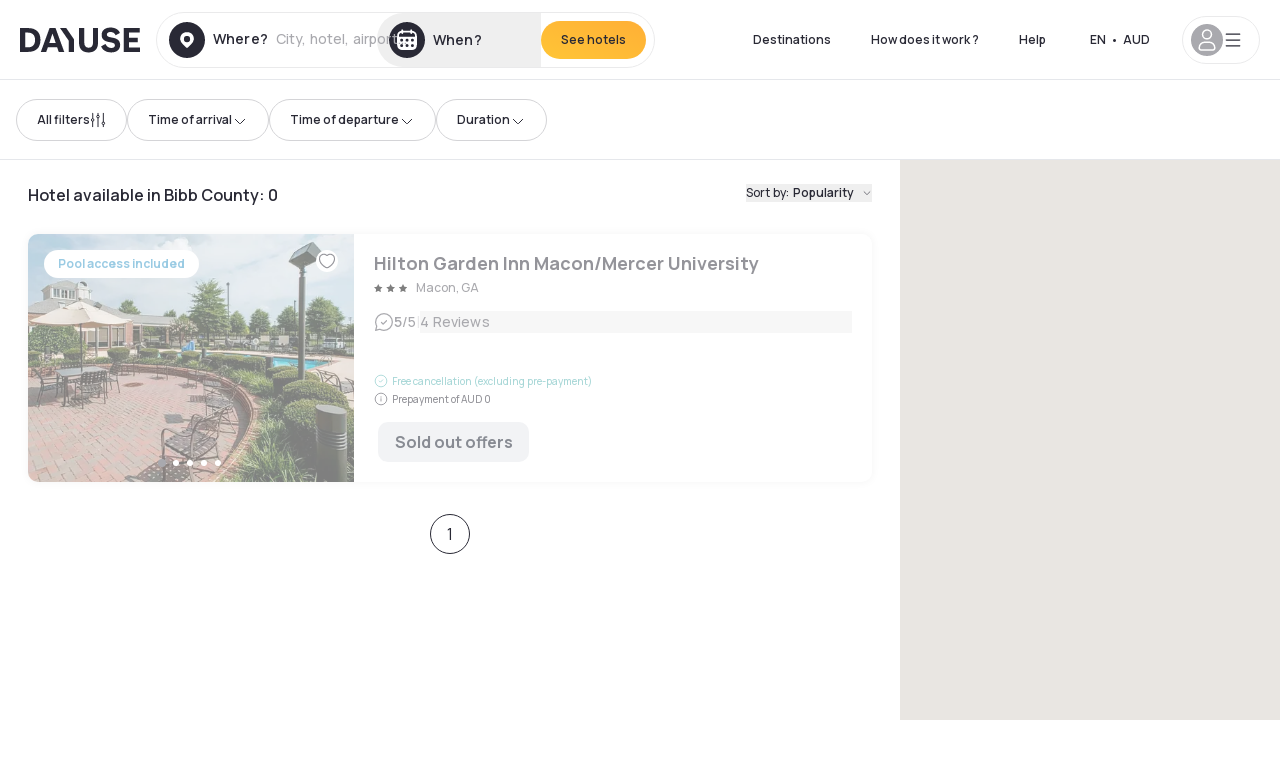

--- FILE ---
content_type: application/javascript; charset=UTF-8
request_url: https://au.dayuse.com/_next/static/8e753f5e63336fb16fef41b47bc8d22443d98f49/_buildManifest.js
body_size: 3745
content:
self.__BUILD_MANIFEST=function(s,a,c,e,t,n,i,d,o,u,b,g,f,h,k,p,l,r,j,m,y,w,x,v,_,I,B,F,A,D,E,L,M,N,S,T,U,C,P,q,z,G,H,J,K,O,Q,R,V,W,X,Y,Z,$,ss,sa,sc,se,st,sn,si,sd,so){return{__rewrites:{afterFiles:[],beforeFiles:[],fallback:[]},"/":[s,a,c,t,n,d,u,b,g,l,j,L,T,e,i,o,f,w,E,N,U,G,H,X,"static/css/87b6b505c5a1a7ae.css","static/chunks/pages/index-fb0420f8c7a999f4.js"],"/.well-known/apple-developer-merchantid-domain-association.txt":["static/chunks/pages/.well-known/apple-developer-merchantid-domain-association.txt-defba5f3510ecf8e.js"],"/404":[s,a,c,t,n,d,u,b,g,e,i,o,f,h,p,E,Y,"static/chunks/pages/404-906f8b8fd659b686.js"],"/_error":[s,a,c,t,n,d,u,b,g,e,i,o,f,h,p,k,"static/chunks/pages/_error-ffddaec25d0c7731.js"],"/account":[s,a,c,t,n,d,u,b,g,e,i,o,f,h,p,k,"static/chunks/pages/account-b928c25730ab6347.js"],"/account/bookings":[m,s,a,c,t,n,d,u,b,g,l,r,e,i,o,f,h,p,J,k,"static/chunks/pages/account/bookings-845d52ad22b292c7.js"],"/account/bookings/reloaded-bank-card":[s,a,c,t,n,d,u,b,g,e,i,o,f,h,p,k,"static/chunks/pages/account/bookings/reloaded-bank-card-d3bb102851377f01.js"],"/account/bookings/update-bank-card":[s,a,c,t,n,d,u,b,g,e,i,o,f,h,p,k,"static/chunks/pages/account/bookings/update-bank-card-e5dc519bf7015277.js"],"/account/bookings/[uuid]":[m,s,a,c,t,n,d,u,b,g,l,r,y,v,P,e,i,o,f,h,p,q,Z,$,"static/css/3181e129c4e55db4.css","static/chunks/pages/account/bookings/[uuid]-3ec0a68602ce995c.js"],"/account/favorites":[s,a,c,t,n,d,u,b,g,l,e,i,o,f,h,p,J,k,"static/chunks/pages/account/favorites-fa6457b6eb2701b5.js"],"/account/profile":[s,a,c,t,n,d,u,b,g,e,i,o,f,h,p,J,k,"static/chunks/pages/account/profile-2d7005700c5d1edb.js"],"/articles":[s,a,c,t,n,d,u,b,g,e,i,o,f,h,p,ss,k,"static/chunks/pages/articles-6bf069737a484971.js"],"/articles/[page]":[s,a,c,t,n,d,u,b,g,e,i,o,f,h,p,ss,k,"static/chunks/pages/articles/[page]-ee6cce838c0846f2.js"],"/booking":["static/chunks/pages/booking-e3d7cb8771966ed4.js"],"/booking/cancel":[s,a,c,t,n,d,u,b,g,e,i,o,f,h,p,k,"static/chunks/pages/booking/cancel-5246cdee5125aef6.js"],"/booking/confirmation":["static/chunks/pages/booking/confirmation-da4e2ef0a7147df1.js"],"/booking/how-to-cancel/[uuid]":[s,a,c,t,n,d,u,b,g,e,i,o,f,h,p,k,"static/chunks/pages/booking/how-to-cancel/[uuid]-3bc61c6d857bcff3.js"],"/booking/information-to-be-transmitted-to-hotel":["static/chunks/pages/booking/information-to-be-transmitted-to-hotel-58050bf7ef860d53.js"],"/booking/no-show-reinsurance/[uuid]":[s,a,c,t,n,d,u,b,g,e,i,o,f,h,p,k,"static/chunks/pages/booking/no-show-reinsurance/[uuid]-262b9252783bee43.js"],"/booking/payment/preauth":["static/chunks/pages/booking/payment/preauth-ddd4669dbe3883a6.js"],"/booking/payment-methods":["static/chunks/pages/booking/payment-methods-220eba54024bd8b5.js"],"/booking/reservation-options":["static/chunks/pages/booking/reservation-options-fb4faf2a296479a4.js"],"/booking/send-sms-validation-code":["static/chunks/pages/booking/send-sms-validation-code-685add143c3f917d.js"],"/cities-sitemap.xml":["static/chunks/pages/cities-sitemap.xml-b3c8229d1a2cab77.js"],"/daydream/[[...slug]]":[s,a,c,t,n,d,u,b,g,l,v,e,i,o,f,_,G,"static/css/8d00f3a745511eba.css","static/chunks/pages/daydream/[[...slug]]-22e7f9e90a415507.js"],"/design-system":[s,c,t,n,S,C,i,sa,sc,"static/chunks/pages/design-system-0de793065df44a9d.js"],"/gift-card":[s,a,c,t,n,d,x,L,e,i,o,f,se,"static/chunks/pages/gift-card-a86272fa9c28484b.js"],"/gift-card/confirmation":[s,a,c,t,n,d,e,i,o,K,k,"static/chunks/pages/gift-card/confirmation-32af0e7e3eee2af7.js"],"/gift-card/download":[s,a,c,t,n,d,l,e,i,o,k,"static/chunks/pages/gift-card/download-bf5d22835cad5662.js"],"/gift-card/payment":[s,a,c,t,n,d,C,st,sn,e,i,o,K,k,"static/chunks/pages/gift-card/payment-89d9ed66508007b3.js"],"/gift-card/tunnel":[s,a,c,t,n,d,x,e,i,o,K,k,"static/chunks/pages/gift-card/tunnel-9de9e0bf9ed25e99.js"],"/hotel/preview/[hash]":[m,s,a,c,t,n,d,u,b,g,l,r,y,j,v,x,I,B,A,e,i,o,f,h,w,F,_,D,si,se,"static/chunks/pages/hotel/preview/[hash]-a9ff34dbc1fa1cc6.js"],"/hotel-page-rss-feed.xml":["static/chunks/pages/hotel-page-rss-feed.xml-1f86d79121318755.js"],"/hotel-product-ads-feed.xml":["static/chunks/pages/hotel-product-ads-feed.xml-d6fc7779802a8dc6.js"],"/hotels":[m,s,a,c,t,n,d,u,b,g,l,r,y,j,v,x,I,B,A,e,i,o,f,h,p,w,F,_,D,M,k,"static/chunks/pages/hotels-d1a99924b5e67edd.js"],"/hotels/[country]":[m,s,a,c,t,n,d,u,b,g,l,r,y,j,v,x,I,B,A,e,i,o,f,h,p,w,F,_,D,M,k,"static/chunks/pages/hotels/[country]-758e485cd4e18187.js"],"/hotels/[...slug]":[m,s,a,c,t,n,d,u,b,g,l,r,y,j,v,x,I,B,A,e,i,o,f,h,w,F,_,D,k,"static/chunks/pages/hotels/[...slug]-39b6612e0b61d061.js"],"/hotels-daypass/[...slug]":[m,s,a,c,u,b,g,r,y,j,v,x,I,B,e,f,F,si,"static/css/cd6e9063c0876939.css","static/chunks/pages/hotels-daypass/[...slug]-609bf35c7f9fa93c.js"],"/hotels-sitemap.xml":["static/chunks/pages/hotels-sitemap.xml-d96fa94753683302.js"],"/how-it-works":[s,a,c,t,n,d,u,b,g,x,e,i,o,f,h,p,H,Y,"static/chunks/pages/how-it-works-d9da3ea7e3ed1336.js"],"/l":[s,a,c,t,n,d,u,b,g,e,i,o,f,h,p,k,"static/chunks/pages/l-fe9174b1b872c5fb.js"],"/l/preview/[slug]":[m,s,a,c,t,n,d,u,b,g,l,r,y,j,v,x,I,B,A,S,O,e,i,o,f,h,w,F,_,D,M,Q,k,"static/chunks/pages/l/preview/[slug]-5bec001d0000028e.js"],"/l/[slug]":[m,s,a,c,t,n,d,u,b,g,l,r,y,j,v,x,I,B,A,S,O,e,i,o,f,h,w,F,_,D,M,Q,k,"static/chunks/pages/l/[slug]-bb487b984142a84b.js"],"/landing-page-rss-feed.xml":["static/chunks/pages/landing-page-rss-feed.xml-b0273e6eb6fdc7da.js"],"/landing-sitemap.xml":["static/chunks/pages/landing-sitemap.xml-1d27da1100b5d0cf.js"],"/landings/[type]/[[...slug]]":[m,s,a,c,t,n,d,u,b,g,l,r,y,j,v,x,I,B,A,S,e,i,o,f,h,w,F,_,D,M,"static/css/7b6653d1419d4e9b.css","static/chunks/pages/landings/[type]/[[...slug]]-d9cdf0ef72d1aab7.js"],"/leave-your-review/[uuid]":[s,a,c,t,n,d,u,b,r,y,C,R,e,i,o,sd,k,"static/chunks/pages/leave-your-review/[uuid]-d4322d1c2c0f0f26.js"],"/old._error":["static/chunks/pages/old._error-0c5e8cdae42fc9b5.js"],"/pages/dayuse/terms-privacy":[s,a,c,t,n,d,u,b,g,e,i,o,f,h,p,k,"static/chunks/pages/pages/dayuse/terms-privacy-c470b5c37af17cf7.js"],"/pages/newsroom":[s,a,c,t,n,d,u,b,g,e,i,o,f,h,p,k,"static/chunks/pages/pages/newsroom-92adc46ced6f13f1.js"],"/pages/[type]":[s,a,c,t,n,d,u,b,g,e,i,o,f,h,p,k,"static/chunks/pages/pages/[type]-86a4ab826ab6d707.js"],"/pages/[type]/[slug]":[m,s,a,c,t,n,d,u,b,g,l,r,y,j,v,x,I,B,A,S,O,e,i,o,f,h,w,F,_,D,M,Q,k,"static/chunks/pages/pages/[type]/[slug]-4a22e1664a90d4bd.js"],"/partners":[s,a,c,t,n,d,u,b,g,e,i,o,f,h,p,sc,"static/css/a0494a11bb8ad4a1.css","static/chunks/pages/partners-349bdf4bff4850b1.js"],"/password/new/form":[s,a,c,t,n,d,e,i,o,k,"static/chunks/pages/password/new/form-156398dd9f667f08.js"],"/press-sitemap.xml":["static/chunks/pages/press-sitemap.xml-4bc752b81146e79c.js"],"/reviews-dayuse":[s,a,c,t,n,d,u,b,g,e,i,o,f,h,p,E,"static/css/4676faf19dca7ec4.css","static/chunks/pages/reviews-dayuse-5dabfef2e13a4643.js"],"/s/[[...slug]]":[m,"static/chunks/2c796e83-4ea4cf921a4cf480.js",s,a,c,t,n,d,u,b,g,l,r,y,j,v,x,I,B,A,S,R,"static/chunks/9662-b68c840f97ec1763.js",e,i,o,w,F,_,D,M,"static/css/9b2e6fdf18214438.css","static/chunks/pages/s/[[...slug]]-faa770376964b958.js"],"/search-daypass/[[...slug]]":[s,a,u,b,g,e,k,"static/chunks/pages/search-daypass/[[...slug]]-40ba3b2b17ff1c5b.js"],"/search-page-rss-feed.xml":["static/chunks/pages/search-page-rss-feed.xml-9effb588cb81a175.js"],"/segment/in-flight/[[...slug]]":[s,a,c,t,n,d,u,b,g,j,L,T,e,i,o,f,h,p,w,E,N,U,z,so,"static/css/3ca3bad3d2903ddf.css","static/chunks/pages/segment/in-flight/[[...slug]]-96e169df93a10589.js"],"/segment/lp1":[s,a,c,t,n,d,u,b,g,l,L,e,i,o,f,E,N,G,H,X,"static/css/749e5737a20cd0c9.css","static/chunks/pages/segment/lp1-04668f0a94cf80a0.js"],"/segment/lp3/[[...slug]]":[s,a,c,t,n,d,u,b,g,j,L,T,e,i,o,f,h,p,w,E,N,U,z,V,"static/chunks/pages/segment/lp3/[[...slug]]-75702dea2597c45d.js"],"/segment/lp4/[[...slug]]":[s,a,c,t,n,d,u,b,g,j,L,T,e,i,o,f,h,p,w,E,N,U,z,so,V,"static/chunks/pages/segment/lp4/[[...slug]]-dc8d9eae67fba730.js"],"/segment/skyscanner/[[...slug]]":[s,a,c,t,n,d,u,b,g,j,L,T,e,i,o,f,h,p,w,E,N,U,z,V,"static/chunks/pages/segment/skyscanner/[[...slug]]-3ac149a26e9cd064.js"],"/sitemap.xml":["static/chunks/pages/sitemap.xml-e56a4f8f0509e9f3.js"],"/tunnel/booking":[m,s,a,c,t,n,d,u,b,l,r,y,C,P,R,st,sn,e,i,o,q,W,Z,k,"static/chunks/pages/tunnel/booking-208adcf4b7f06b94.js"],"/tunnel/confirmation":[m,s,a,c,t,n,d,u,b,l,r,y,C,P,"static/chunks/6879-4d982fc05adfbf98.js",e,i,o,q,W,sd,sa,$,"static/css/ac39cc252e1b27e4.css","static/chunks/pages/tunnel/confirmation-258ec91ed0fda4a9.js"],"/tunnel/payment-method":[m,s,a,c,t,n,d,u,l,r,y,P,e,i,o,q,W,k,"static/chunks/pages/tunnel/payment-method-b77ed992b3cafc74.js"],"/unsubscribe/[uuid]":[s,a,c,t,n,d,u,b,g,e,i,o,f,h,p,k,"static/chunks/pages/unsubscribe/[uuid]-bc9d88c198639940.js"],sortedPages:["/","/.well-known/apple-developer-merchantid-domain-association.txt","/404","/_app","/_error","/account","/account/bookings","/account/bookings/reloaded-bank-card","/account/bookings/update-bank-card","/account/bookings/[uuid]","/account/favorites","/account/profile","/articles","/articles/[page]","/booking","/booking/cancel","/booking/confirmation","/booking/how-to-cancel/[uuid]","/booking/information-to-be-transmitted-to-hotel","/booking/no-show-reinsurance/[uuid]","/booking/payment/preauth","/booking/payment-methods","/booking/reservation-options","/booking/send-sms-validation-code","/cities-sitemap.xml","/daydream/[[...slug]]","/design-system","/gift-card","/gift-card/confirmation","/gift-card/download","/gift-card/payment","/gift-card/tunnel","/hotel/preview/[hash]","/hotel-page-rss-feed.xml","/hotel-product-ads-feed.xml","/hotels","/hotels/[country]","/hotels/[...slug]","/hotels-daypass/[...slug]","/hotels-sitemap.xml","/how-it-works","/l","/l/preview/[slug]","/l/[slug]","/landing-page-rss-feed.xml","/landing-sitemap.xml","/landings/[type]/[[...slug]]","/leave-your-review/[uuid]","/old._error","/pages/dayuse/terms-privacy","/pages/newsroom","/pages/[type]","/pages/[type]/[slug]","/partners","/password/new/form","/press-sitemap.xml","/reviews-dayuse","/s/[[...slug]]","/search-daypass/[[...slug]]","/search-page-rss-feed.xml","/segment/in-flight/[[...slug]]","/segment/lp1","/segment/lp3/[[...slug]]","/segment/lp4/[[...slug]]","/segment/skyscanner/[[...slug]]","/sitemap.xml","/tunnel/booking","/tunnel/confirmation","/tunnel/payment-method","/unsubscribe/[uuid]"]}}("static/chunks/6424-aa82e0af8d62506d.js","static/chunks/1860-1fffb5fd01e02c9c.js","static/chunks/9207-6d268bf4027f1d60.js","static/chunks/8162-517609a67eb1c8dc.js","static/css/5689c02ad49ccb8d.css","static/chunks/1681-f89fc2bb6506fb2f.js","static/chunks/544-a2b71707b36e1453.js","static/chunks/8945-913e61c74bbb11e9.js","static/chunks/2429-572e803dc6f606ca.js","static/chunks/2195-28341ed7eeaefc62.js","static/chunks/3935-7c47be9f17285a78.js","static/chunks/4634-3e35a0244367528a.js","static/chunks/134-5be590cddb0b67db.js","static/chunks/2357-038faa220aba970d.js","static/css/ec1a5d6cb9770f69.css","static/chunks/8530-67d399a4517f3939.js","static/chunks/9755-b2886e792733da7b.js","static/chunks/9803-cb5bb47e7a808b45.js","static/chunks/9490-2ce5a6c90f01ea35.js","static/chunks/11e07bb4-ecab8e418514ca72.js","static/chunks/3128-d5fd4e7c5309d162.js","static/chunks/9324-f78412b2ca3262b3.js","static/chunks/5127-b2ce83e9c07559b4.js","static/chunks/8744-47a51d4e1bd50fea.js","static/chunks/7483-968d66626c30991c.js","static/css/4cd358ba8304893d.css","static/chunks/1129-2932f2ed263689f7.js","static/chunks/7632-338909887821353c.js","static/chunks/4372-dfa72d1fd66359ba.js","static/chunks/9743-eb420f482de527a9.js","static/chunks/9682-1acadac528a6eee4.js","static/chunks/1826-6aaeb8e8cd6867c7.js","static/chunks/6175-4f03b81fbe54518b.js","static/chunks/793-52606c3e6b41e471.js","static/chunks/2032-1f95261d78ed5512.js","static/chunks/5145-6597f9adc9e5bc78.js","static/chunks/7098-a5d1773f43bbba6d.js","static/chunks/1815-a0a4528ad88b13b3.js","static/chunks/8021-c20bc7198b92c5e6.js","static/chunks/4592-5e5caafae6d69db5.js","static/chunks/5417-612398c2b811bb92.js","static/chunks/1236-56c15d21e23d90ee.js","static/chunks/353-ef417f6da169c9a4.js","static/chunks/1783-d2d2ea5c38aa1c9d.js","static/chunks/7549-b1261eb867646ea8.js","static/chunks/2675-6469d0f2e4efadcd.js","static/chunks/4827-6c23547e4979d3d7.js","static/chunks/373-e6d1c1c847c55bf5.js","static/css/00e64a81e27b8c8c.css","static/chunks/731-eeb201d86308a01b.js","static/chunks/6840-1ddd37354b1c6857.js","static/css/e220fa4c58c912a3.css","static/chunks/9838-8f1c4b1cd18f553c.js","static/chunks/9111-a8f00c66aaf896f4.js","static/chunks/6863-f2b9de6d009a2721.js","static/chunks/704-861681b838a8a0ae.js","static/chunks/3831-78349e309f36d734.js","static/css/a5c134cdd6b920ad.css","static/css/1a13b2368c909821.css","static/chunks/6821-01dfa99311d722ef.js","static/chunks/9555-9affc77a07b06dd6.js","static/chunks/5813-736df18e1abc0bed.js","static/chunks/9930-aa94aa9ee1eefb65.js"),self.__BUILD_MANIFEST_CB&&self.__BUILD_MANIFEST_CB();

--- FILE ---
content_type: application/javascript; charset=UTF-8
request_url: https://au.dayuse.com/_next/static/chunks/9743-eb420f482de527a9.js
body_size: 39244
content:
!function(){try{var e="undefined"!=typeof window?window:"undefined"!=typeof global?global:"undefined"!=typeof self?self:{},s=(new e.Error).stack;s&&(e._sentryDebugIds=e._sentryDebugIds||{},e._sentryDebugIds[s]="d128e379-9010-4835-8e7e-62e3368bd117",e._sentryDebugIdIdentifier="sentry-dbid-d128e379-9010-4835-8e7e-62e3368bd117")}catch(e){}}();"use strict";(self.webpackChunk_N_E=self.webpackChunk_N_E||[]).push([[9743],{56198:function(e,s,t){var i,a,l,n=t(67294);function o(){return(o=Object.assign?Object.assign.bind():function(e){for(var s=1;s<arguments.length;s++){var t=arguments[s];for(var i in t)({}).hasOwnProperty.call(t,i)&&(e[i]=t[i])}return e}).apply(null,arguments)}s.Z=function(e){return n.createElement("svg",o({xmlns:"http://www.w3.org/2000/svg",fill:"none",viewBox:"0 0 29 28"},e),i||(i=n.createElement("path",{fill:"url(#oclock_svg__a)",d:"M3.25 14a11.25 11.25 0 1 1 22.5 0 11.25 11.25 0 0 1-22.5 0"})),a||(a=n.createElement("path",{fill:"#fff",d:"M13.6 14.36 9.25 8.58h2.62l3.8 5.1v7.1H13.6z"})),l||(l=n.createElement("defs",null,n.createElement("linearGradient",{id:"oclock_svg__a",x1:1.5,x2:29.5,y1:17.5,y2:9,gradientUnits:"userSpaceOnUse"},n.createElement("stop",{stopColor:"#F55F30"}),n.createElement("stop",{offset:.51,stopColor:"#FF9A9A"}),n.createElement("stop",{offset:1,stopColor:"#FFC93D"})))))}},85963:function(e,s,t){var i,a,l,n,o=t(67294);function r(){return(r=Object.assign?Object.assign.bind():function(e){for(var s=1;s<arguments.length;s++){var t=arguments[s];for(var i in t)({}).hasOwnProperty.call(t,i)&&(e[i]=t[i])}return e}).apply(null,arguments)}s.Z=function(e){return o.createElement("svg",r({xmlns:"http://www.w3.org/2000/svg",fill:"none",viewBox:"0 0 62 62"},e),i||(i=o.createElement("path",{fill:"url(#graph_svg__a)",d:"M49.298 13.175H12.701c-4.162 0-7.535 3.331-7.535 7.44v25.936c0 4.11 3.373 7.44 7.535 7.44h36.597c4.161 0 7.535-3.33 7.535-7.44V20.616c0-4.11-3.374-7.441-7.535-7.441"})),a||(a=o.createElement("path",{fill:"#292935",d:"M45.725 7.75a1.55 1.55 0 0 1 3.1 0v46.242h-3.1z"})),l||(l=o.createElement("path",{fill:"#fff",d:"M24.282 29.708a1.55 1.55 0 0 1 3.1 0v24.284h-3.1zM34.874 20.925a1.55 1.55 0 0 1 3.1 0v33.067h-3.1zM13.433 37.717a1.55 1.55 0 0 1 3.1 0v16.275h-3.1z"})),n||(n=o.createElement("defs",null,o.createElement("linearGradient",{id:"graph_svg__a",x1:18.03,x2:45.682,y1:46.151,y2:5.544,gradientUnits:"userSpaceOnUse"},o.createElement("stop",{stopColor:"#FF9A9A"}),o.createElement("stop",{offset:1,stopColor:"#FFC93D"})))))}},27742:function(e,s,t){t.d(s,{Z:function(){return h}});var i=t(85893),a=t(67294),l=t(44012),n=t(31955),o=t(29082),r=t(27739);let c="hideDownloadAppBanner",d=/Android|webOS|iPhone|iPad|iPod|BlackBerry|IEMobile|Opera Mini/i,m=/iPhone|iPad|iPod/i;function h(e){let{classes:s}=e,[t,h]=(0,a.useState)("https://play.google.com/store/apps/details?id=com.dayuse_hotels.dayuseus&pcampaignid=pcampaignidMKT-Other-global-all-co-prtnr-py-PartBadge-Mar2515-1"),[u,x]=(0,a.useState)(!1);return((0,a.useEffect)(()=>{!n.Z.get(c)&&d.test(navigator.userAgent)&&x(!0),m.test(navigator.userAgent)&&h("https://apps.apple.com/us/app/dayuse-com/id1068461104#?platform=iphone")},[]),u)?(0,i.jsxs)("div",{className:"fixed z-50 app-banner flex bg-shadow-black h-[82px] items-center px-5 justify-between w-full animate-fadeInDown ".concat(s),children:[(0,i.jsxs)("div",{className:"flex h-full gap-3 items-center",children:[(0,i.jsx)("button",{onClick:()=>{n.Z.set(c,"true",{expires:30}),x(!1)},children:(0,i.jsx)(r.Z,{icon:"cross",className:"size-4 text-white"})}),(0,i.jsx)("img",{src:"/ic_launcher.png",alt:"dayuse app launcher",className:"h-[54px] w-[54px] rounded-xl m-2"}),(0,i.jsxs)("div",{className:"text-white py-2 h-full flex flex-col justify-center pr-3",children:[(0,i.jsxs)("div",{className:"flex items-center mb-1",children:[(0,i.jsx)("svg",{style:{width:0,height:0},xmlns:"http://www.w3.org/2000/svg",viewBox:"0 0 32 32",children:(0,i.jsxs)("defs",{children:[(0,i.jsxs)("mask",{id:"half",children:[(0,i.jsx)("rect",{x:"0",y:"0",width:"32",height:"32",fill:"white"}),(0,i.jsx)("rect",{x:"50%",y:"0",width:"32",height:"32",fill:"black"})]}),(0,i.jsx)("symbol",{xmlns:"http://www.w3.org/2000/svg",viewBox:"0 0 32 32",id:"star",children:(0,i.jsx)("path",{d:"M31.547 12a.848.848 0 00-.677-.577l-9.427-1.376-4.224-8.532a.847.847 0 00-1.516 0l-4.218 8.534-9.427 1.355a.847.847 0 00-.467 1.467l6.823 6.664-1.612 9.375a.847.847 0 001.23.893l8.428-4.434 8.432 4.432a.847.847 0 001.229-.894l-1.615-9.373 6.822-6.665a.845.845 0 00.214-.869z"})})]})}),(0,i.jsxs)("svg",{className:"fill-white active animate-starAnimation",style:{animationDelay:"1s"},width:"14",height:"14",viewBox:"0 0 32 32",children:[(0,i.jsx)("use",{xlinkHref:"#star"}),(0,i.jsx)("use",{xlinkHref:"#star",fill:"none",stroke:"grey"})]}),(0,i.jsxs)("svg",{className:"fill-white active animate-starAnimation",style:{animationDelay:"1.15s"},width:"14",height:"14",viewBox:"0 0 32 32",children:[(0,i.jsx)("use",{xlinkHref:"#star"}),(0,i.jsx)("use",{xlinkHref:"#star",fill:"none",stroke:"grey"})]}),(0,i.jsxs)("svg",{className:"fill-white active animate-starAnimation",style:{animationDelay:"1.30s"},width:"14",height:"14",viewBox:"0 0 32 32",children:[(0,i.jsx)("use",{xlinkHref:"#star"}),(0,i.jsx)("use",{xlinkHref:"#star",fill:"none",stroke:"grey"})]}),(0,i.jsxs)("svg",{className:"fill-white active animate-starAnimation",style:{animationDelay:"1.45s"},width:"14",height:"14",viewBox:"0 0 32 32",children:[(0,i.jsx)("use",{xlinkHref:"#star"}),(0,i.jsx)("use",{xlinkHref:"#star",fill:"none",stroke:"grey"})]}),(0,i.jsxs)("svg",{className:"fill-white active animate-starAnimation",style:{animationDelay:"1.6s"},width:"14",height:"14",viewBox:"0 0 32 32",children:[(0,i.jsx)("use",{xlinkHref:"#star",mask:"url(#half)"}),(0,i.jsx)("use",{xlinkHref:"#star",fill:"none",stroke:"grey"})]})]}),(0,i.jsx)("div",{className:"text-button-lg",children:(0,i.jsx)(l.Z,{id:"common.banner.app.description"})})]})]}),(0,i.jsx)(o.Z,{as:"a",href:t,size:"small",children:(0,i.jsx)(l.Z,{id:"common.banner.app.ctaOpen"})}),(0,i.jsx)("div",{className:"gradient-generic h-[2px] absolute bottom-0 w-full left-0"})]}):null}},71071:function(e,s,t){t.d(s,{Z:function(){return o}});var i=t(85893),a=t(41664),l=t.n(a),n=t(86010);function o(e){let{hotelName:s,breadcrumb:t,isShowBreadcrumb:a,isSmall:o=!1}=e;return(0,i.jsxs)("nav",{className:(0,n.Z)("flex -mx-1 mb-0",a&&"flex-wrap",o?"caption-sm":"caption-md"),children:[t.filter((e,s)=>0!==s).map((e,s)=>(0,i.jsxs)("span",{className:"m-1 text-shadow-black-60",children:[(0,i.jsx)(l(),{href:e.href,shallow:!1,locale:!1,children:e.name}),"\xa0",">"]},"breadcrumb-".concat(s))),(0,i.jsx)("span",{className:"m-1 text-shadow-black-80 font-semibold",children:s})]})}t(67294)},94604:function(e,s,t){t.d(s,{Z:function(){return Z}});var i=t(85893),a=t(67294),l=t(5152),n=t.n(l),o=t(86896),r=t(44012),c=t(11163),d=t(10043),m=t(92284),h=t(75123),u=t(7187);function x(e){let{hotel:s,onClick:t}=e;return(0,i.jsxs)(i.Fragment,{children:[(0,i.jsx)("div",{className:"hidden w-full md:block lg:w-2/3 relative h-[450px]",children:s.photos&&s.photos.length>0&&(0,i.jsx)("div",{className:"relative h-full w-full rounded-2xl cursor-pointer",style:{backgroundSize:"cover"},onClick:e=>t&&t(e,{index:0}),children:(0,i.jsx)(u.Z,{fill:!0,className:"object-cover m-auto cursor-pointer rounded-2xl h-[450px]",src:s.photos[0].normal,alt:s.name,sizes:"(min-width: 1024px) 764px, 100vw"})})}),(0,i.jsxs)("div",{className:"md:w-1/3 hidden lg:block space-y-6 h-[450px] ml-6",children:[s.photos&&s.photos.length>1&&(0,i.jsx)("div",{className:"relative w-full h-full rounded-2xl",style:{height:"213px"},onClick:e=>t&&t(e,{index:1}),children:(0,i.jsx)(u.Z,{fill:!0,className:"object-cover m-auto cursor-pointer rounded-2xl h-[213px]",src:s.photos[1].normal,alt:s.name,sizes:"384px"})}),s.photos&&s.photos.length>2&&(0,i.jsx)("div",{className:"relative w-full rounded-2xl",style:{height:"213px"},onClick:e=>t&&t(e,{index:2}),children:(0,i.jsx)(u.Z,{fill:!0,className:"object-cover m-auto cursor-pointer rounded-2xl h-[213px]",src:s.photos[2].normal,alt:s.name,sizes:"384px"})})]})]})}t(96026);var p=t(8257);function f(e){var s,t;let{hotel:l,onClick:n}=e,o=a.useRef(null),r=(0,m.Z)(1,1,null!==(t=null===(s=l.photos)||void 0===s?void 0:s.length)&&void 0!==t?t:0);return(0,i.jsx)(i.Fragment,{children:(0,i.jsxs)("div",{className:"absolute md:overflow-x-hidden top-0 left-0 w-full h-full",children:[(0,i.jsx)("div",{className:"absolute right-5 top-4 z-10",children:(0,i.jsx)(p.Z,{hotelId:l.id,hotelName:l.name,hotelSlug:"/hotels/".concat(l.slug),hotel:l,buttonsType:"tertiary"})}),(0,i.jsx)("div",{ref:o,className:"flex duration-300 h-full overflow-x-auto md:overflow-x-visible scrollbar-hide snap-x-mand",onScroll:r.handleScroll(o),children:l.photos&&l.photos.map((e,s)=>(0,i.jsx)("div",{className:"relative flex-none object-cover snap-align-start snap-stop-always w-full md:rounded-100",onClick:e=>n&&n(e,{index:s}),children:(0,i.jsx)(u.Z,{fill:!0,className:"object-cover",src:e.normal,alt:l.name,sizes:"(min-width: 768px) 768px, 100vw",priority:0===s})},"photo-".concat(l.id,"-").concat(s)))}),(0,i.jsxs)("div",{className:"absolute left-0 top-0 right-0 bottom-0 flex flex-col justify-between items-center pointer-events-none",children:[(0,i.jsx)("div",{}),(0,i.jsxs)("div",{className:"flex justify-center self-end w-10 py-1 m-4 caption-sm text-white bg-shadow-black rounded-full",children:[r.page,"/",l.photos.length]})]})]})})}var g=t(18351),j=t(86010),v=t(31269);function b(e){let{hotel:s,openZoomPhoto:t,titlePhoto:l}=e,[n,o]=(0,a.useState)("all"),[c,d]=(0,a.useState)(s.photos),m=(0,a.useMemo)(()=>s.photos.filter(e=>e.assets&&e.assets.length>0||!!e.tags&&e.tags.filter(e=>"Room"===e.name||"Bathroom"===e.name).length>0),[s]),h=(0,a.useMemo)(()=>s.photos.filter(e=>e.tags&&e.tags.filter(e=>"Pool"===e.name).length>0||e.equipments&&e.equipments.filter(e=>"Rooftop pool"===e.name||"Indoor pool"===e.name||"Outdoor pool"===e.name).length>0),[s]),x=(0,a.useMemo)(()=>s.photos.filter(e=>e.tags&&e.tags.filter(e=>"Massage"===e.name||"Spa"===e.name||"Jacuzzi"===e.name||"Hammam"===e.name||"Sauna"===e.name||"Fitness"===e.name).length>0||e.equipments&&e.equipments.filter(e=>"Beauty center"===e.name||"Fitness room"===e.name||"Sports Ground"===e.name||"Massage"===e.name||"Sauna"===e.name||"Steam room"===e.name||"Jacuzzi"===e.name).length>0),[s]),p=(0,a.useMemo)(()=>s.photos.filter(e=>e.tags&&e.tags.filter(e=>"Restaurant"===e.name||"Bar"===e.name).length>0||e.equipments&&e.equipments.filter(e=>"Restaurant"===e.name||"Bar"===e.name||"Breakfast Area"===e.name||"Rooftop bar"===e.name||"Terrace"===e.name).length>0),[s]),f=(0,a.useMemo)(()=>s.photos.filter(e=>e.equipments&&e.equipments.length>0),[s]),b=(0,a.useMemo)(()=>"all"===n?c:"room"===n?m:"pool"===n?h:"wellness"===n?x:"food"===n?p:"amenities"===n?f:[],[n,c,m,h,x,p,f]);return(0,i.jsxs)("div",{className:"flex flex-col text-center mt-10 md:mt-[50px]",id:"js-galery-hotel","data-hotel-id":s.id,children:[(0,i.jsx)("h1",{className:"bg-clip-text gradient-generic gradient-90deg text-transparent headline1",children:(0,i.jsx)(r.Z,{id:"hotel.photos.gallery.title"})}),s.starRating&&(0,i.jsx)("div",{className:"mx-auto mt-3 mb-1",children:(0,i.jsx)(g.Z,{count:s.starRating})}),(0,i.jsx)("div",{className:"title4 text-shadow-black-80",children:s.name}),s.photos.length>1&&(0,i.jsxs)("nav",{className:"flex lg:justify-center text-xs md:text-sm leading-3 font-semibold text-shadow-black-80 mt-10 md:mt-[54px] mb-10 overflow-x-auto scrollbar-hide",children:[(0,i.jsx)(v.Z,{active:"all"===n,onClick:()=>o("all"),className:"whitespace-nowrap","data-subject":"all",children:(0,i.jsx)(r.Z,{id:"hotel.photos.gallery.tab_all_photos"})}),m.length>0&&(0,i.jsx)(v.Z,{active:"room"===n,onClick:()=>o("room"),className:"whitespace-nowrap","data-subject":"room",children:(0,i.jsx)(r.Z,{id:"hotel.photos.gallery.tab_room"})}),h.length>0&&(0,i.jsx)(v.Z,{active:"pool"===n,onClick:()=>o("pool"),className:"whitespace-nowrap","data-subject":"pool",children:(0,i.jsx)(r.Z,{id:"hotel.photos.gallery.tab_pool"})}),x.length>0&&(0,i.jsx)(v.Z,{active:"wellness"===n,onClick:()=>o("wellness"),className:"whitespace-nowrap","data-subject":"wellness",children:(0,i.jsx)(r.Z,{id:"hotel.photos.gallery.tab_spa_and_wellness"})}),p.length>0&&(0,i.jsx)(v.Z,{active:"food"===n,onClick:()=>o("food"),className:"whitespace-nowrap","data-subject":"food",children:(0,i.jsx)(r.Z,{id:"hotel.photos.gallery.tab_restaurant_and_bar"})}),f.length>0&&(0,i.jsx)(v.Z,{active:"amenities"===n,onClick:()=>o("amenities"),className:"whitespace-nowrap","data-subject":"amenities",children:(0,i.jsx)(r.Z,{id:"hotel.photos.gallery.hotel_amenities"})})]}),(0,i.jsx)("div",{className:"grid grid-cols-1 md:grid-cols-2 md:gap-x-6 gap-y-10",children:b.map((e,a)=>(0,i.jsxs)("div",{className:(0,j.Z)("flex flex-col",e.isMain&&"order-first"),children:[(0,i.jsx)("div",{className:"h-[292px] lg:w-[410px] overflow-hidden rounded-20 mb-4",children:(0,i.jsx)(u.Z,{className:"rounded-20 w-[410px] object-cover h-[292px] transform transition duration-300 hover:scale-105 overflow-hidden",src:e.normal,alt:"".concat(s.name," ").concat(a),width:410,height:292,onClick:t(e.position-1),"data-image-tag":e.tags.map(e=>e.name).join(",")})}),(0,i.jsx)("div",{className:"title5 text-left text-shadow-black-80",children:l(e)})]},"photo-".concat(a+1,"-").concat(n)))})]})}var y=t(62511),w=t(29082),N=t(27739);let k=n()(()=>Promise.all([t.e(4158),t.e(5205)]).then(t.bind(t,15205)),{loadableGenerated:{webpack:()=>[15205]},ssr:!1,loading:()=>(0,i.jsx)("div",{children:"Loading"})}),C=n()(()=>t.e(9343).then(t.bind(t,79343)),{loadableGenerated:{webpack:()=>[79343]},ssr:!1});function Z(e){let{hotel:s,openPhoto:t,closePhoto:l,openClosePhoto:n,isOpenPhoto:u,onScrollOffers:p}=e,g=(0,h.Z)([h.md],[!1],!0),j=(0,c.useRouter)(),[v,Z]=(0,a.useState)(!1),[P,F]=(0,a.useState)(0),A=(0,m.Z)(P,1,s.photos.length),_=(0,o.Z)(),D=()=>{t(),Z(!1)},q=()=>{u&&t(),Z(!1)},R=e=>e.assets&&e.assets.length>0?e.assets[0].name:e.offers&&e.offers.length>0?e.offers[0].name:e.equipments&&e.equipments.length>0?e.equipments[0].name:e.tags&&e.tags.length>0?_.formatMessage({id:"bo.photo.custom_tag."+e.tags[0].name.toLowerCase().replace(" ","_")}):"";return(0,i.jsxs)("div",{id:"js-hotel-photos-container",className:"relative overflow-auto md:overflow-visible flex",children:[(0,i.jsxs)(d.Z,{id:"js-hotel-photos-see-all",onClick:D,size:"small",className:"hidden md:flex absolute gap-x-1 right-5 bottom-5 z-10",children:[(0,i.jsx)(N.Z,{icon:"gallery",className:"size-4"}),(0,i.jsx)(r.Z,{id:"hotel.photos.gallery.cta"})]}),(0,i.jsxs)("div",{className:"md:hidden bg-white pt-[66.66%] w-full overflow-hidden relative",children:[(0,i.jsx)(d.Z,{size:"small",className:"md:hidden absolute left-5 top-4 z-10",isOnlyIcon:!0,onClick:()=>{window&&0===window.history.state.idx||"booking"===j.query.prevPath?j.replace("/"):j.back()},children:(0,i.jsx)(N.Z,{icon:"chevron-left",className:"fill-current size-5"})}),(0,i.jsx)(f,{hotel:s,onClick:n})]}),(0,i.jsx)(x,{hotel:s,onClick:D}),(0,i.jsxs)(C,{id:"js-hotel-photos-mosaic",isOpen:u,onRequestClose:l,header:"Gallery",isCenter:!1,children:[(0,i.jsxs)("div",{className:"flex justify-between mt-2.5",children:[(0,i.jsxs)(y.Z,{onClick:l,children:[(0,i.jsx)(N.Z,{icon:"chevron-left",className:"size-4"}),(0,i.jsx)("span",{className:"body3 focus",children:(0,i.jsx)(r.Z,{id:g?"common.close":"common.return"})})]}),(0,i.jsx)("div",{className:"flex space-x-3 mr-5",children:(0,i.jsx)(w.Z,{onClick:()=>{p("offers")},children:(0,i.jsx)(r.Z,{id:"hotel.photos.gallery.book_a_room"})})})]}),(0,i.jsx)("div",{className:"overflow-y-auto w-full px-5 md:px-0",children:(0,i.jsx)("div",{className:"max-w-4xl m-auto pb-5",children:(0,i.jsx)(b,{hotel:s,openZoomPhoto:e=>()=>{Z(!0),F(e)},titlePhoto:R})})})]}),(0,i.jsx)(C,{id:"js-hotel-photos-zoom",isOpen:v,onRequestClose:q,isCenter:!1,isOverflow:!1,children:(0,i.jsxs)("div",{className:"h-full",children:[(0,i.jsx)("div",{className:"flex justify-between items-center px-5 md:px-20 pt-4",children:(0,i.jsxs)("button",{className:"flex flex-row items-center space-x-3",onClick:q,children:[(0,i.jsx)(N.Z,{icon:"cross",className:"size-4"}),(0,i.jsx)("span",{className:"body3 focus",children:(0,i.jsx)(r.Z,{id:"common.close"})})]})}),(0,i.jsx)(k,{hotel:s,current:P,handleCurrentPhoto:e=>F(e),totalPage:A.nbPage,handleScrollOffers:()=>{Z(!1),p("offers")},titlePhoto:R})]})})]})}},39867:function(e,s,t){t.d(s,{Z:function(){return sg}});var i,a,l,n,o,r,c,d,m,h,u,x,p,f,g=t(85893),j=t(67294),v=t(11163),b=t(86896),y=t(44012),w=t(67204),N=t(86010),k=t(94969),C=t(61661),Z=t(10253),P=t(65569),F=t(85325),A=t(75123),_=t(64642),D=t(41664),q=t.n(D),R=t(29082);function E(e){return(0,g.jsxs)(g.Fragment,{children:[(0,g.jsx)("div",{className:"text-shadow-black title2 mb-3.5 md:mb-2.5",children:(0,g.jsx)(y.Z,{id:"hotel.offerList.availabilities.empty"})}),(0,g.jsx)("div",{className:"body1 text-shadow-black-80 mb-6 md:mb-5",children:(0,g.jsx)(y.Z,{id:"hotel.offers.noOffer.moreHotels"})}),(0,g.jsx)("div",{className:"flex flex-row flex-wrap justify-center",children:(0,g.jsx)(q(),{href:e.searchUrl,locale:!1,passHref:!0,legacyBehavior:!0,children:(0,g.jsx)(R.Z,{as:"a",children:(0,g.jsx)(y.Z,{id:"hotel.offers.findHotel"})})})})]})}var T=t(18192),z=t(67126),S=t(80805);function I(e){var s;let{nextAvailabilities:t,onClickDate:i}=e,{lang:a}=(0,T.Jr)();return(0,g.jsxs)("div",{children:[(0,g.jsx)("div",{className:"title2 text-shadow-black mb-3.5 md:mb-2.5",children:(0,g.jsx)(y.Z,{id:"hotel.offers.noOfferAvailable"})}),(0,g.jsx)("div",{className:"mb-6 md:mb-5 body1 text-shadow-black-80",children:(0,g.jsx)(y.Z,{id:"hotel.offers.noOffer.nextOffer",values:{styled:e=>(0,g.jsx)("span",{className:"font-semibold text-purple-dawn",children:e}),date:(0,w.default)(new Date(t.date[0]),"dd MMM",{locale:(0,S.Z)(a)}),price:(0,g.jsx)(z.W,{price:t.price})}})}),(0,g.jsx)("div",{className:"flex flex-col md:flex-row justify-center space-y-2 md:space-y-0 md:space-x-6",children:null==t?void 0:null===(s=t.date)||void 0===s?void 0:s.slice(0,4).map((e,s)=>(0,g.jsx)(R.Z,{onClick:()=>i(new Date(e)),className:(0,N.Z)(s>2&&"hidden md:block"),children:(0,g.jsx)("a",{children:(0,w.default)(new Date(e),"dd MMM",{locale:(0,S.Z)(a)})})},"button-availability-".concat(s)))})]})}var M=t(37888),O=t(30951),W=t(56804),B=t(85963);function H(e){let{newPriceOnNewDate:s,onClick:t,isLoading:i,showPricesWithoutBookingFees:a}=e,l=(0,M.W)();return(0,g.jsx)(W.Z,{isOpen:l.state.openModal,onRequestClose:l.closeModalDifferentPrice,children:(0,g.jsxs)("div",{className:"mx-auto h-full flex flex-col items-center text-center max-w-[300px] md:max-w-[500px]",children:[(0,g.jsx)(B.Z,{height:40,width:40,className:"mb-5"}),(0,g.jsx)("p",{className:"title4",children:(0,g.jsx)(y.Z,{id:"hotel.popin.priceChange.title"})}),(0,g.jsxs)("p",{className:"text-lg font-bold my-3",children:[(0,g.jsx)("span",{className:"text-shadow-black-60 mr-3",children:l&&l.state.selectedRatePlanPolicy&&(0,g.jsx)(z.W,{price:a?l.state.selectedRatePlanPolicy.slotPriceWithPolicyReduction.baseAmount:l.state.selectedRatePlanPolicy.slotPriceWithPolicyReduction.withBookingFeesAmount,noFraction:!0})}),"→",(0,g.jsx)("span",{className:"text-hot-tangerine ml-3",children:s&&(0,g.jsx)(z.W,{price:s,noFraction:!0})})]}),(0,g.jsx)("p",{className:"body3 text-shadow-black-80 mb-8",children:(0,g.jsx)(y.Z,{id:"hotel.popin.priceChange.subtitle"})}),(0,g.jsxs)("div",{className:"grid grid-rows-2 md:grid-rows-1 md:grid-cols-2 gap-4 md:gap-6 w-full",children:[(0,g.jsx)(O.Z,{onClick:l.openCalendar,disabled:i,children:(0,g.jsx)(y.Z,{id:"hotel.popin.priceChange.cta.changeDate"})}),(0,g.jsx)(R.Z,{onClick:t,disabled:i,children:i?(0,g.jsx)("span",{className:"text-white",children:(0,g.jsx)(Z.Z,{})}):(0,g.jsx)(y.Z,{id:"hotel.popin.priceChange.cta.continue"})})]})]})})}var L=t(30202),U=t(30249),J=t(78133),G=t(57970),V=t(78718),Q=t.n(V),K=t(54363),Y=t(57557),X=t.n(Y),$=t(56198),ee=t(54490),es=t(49377),et=t(40315);function ei(e){let{packagedAddons:s,amenitiesIncluded:t,isPoolIncluded:i,isDetailedView:a,isTitle3:l}=e,n=a?4:0,o=(0,b.Z)(),r=(0,F.G)([A.md],[!1],!0);return(0,g.jsxs)("div",{className:(0,N.Z)(!a&&"py-2"),children:[(0,g.jsx)("div",{className:(0,N.Z)(a?"text-shadow-black mb-5 md:mb-6":"lg:block text-xs font-medium pb-2",l?"title3 uppercase":"caption-md-focus"),children:(0,g.jsx)(y.Z,{id:"common.included.in.offer"})}),(0,g.jsxs)("div",{className:(0,N.Z)(a||r?"grid grid-cols-2 gap-x-3":"lg:mb-7"),children:[(i||t&&t.filter(e=>[33,34,2982].includes(e.id)).length>0)&&(0,g.jsx)(ea,{name:o.formatMessage({id:"common.filter.poolIncluded"}),description:"",isDetailedView:a,iconUrl:"addons/icons/pool.svg"}),t&&t.filter(e=>![33,34,2982].includes(e.id)).map(e=>(0,g.jsx)(ea,{name:o.formatMessage({id:"common.accessIncluded.".concat(e.slug)}),description:"",isDetailedView:a,iconUrl:"equipments/equipments-purple-dawn/".concat(e.icon)},"amenity"+e.id)),s.map(e=>e.addonList?e.addonList.map((s,t)=>{if(3!=n)return n++,(0,g.jsx)(ea,{name:s.name,iconUrl:"addons/icons/".concat(s.iconName),description:s.description,isDetailedView:a},e.id+"_"+t)}):"")]})]})}function ea(e){let{name:s,iconUrl:t,description:i,isDetailedView:a}=e;return(0,g.jsxs)("div",{className:(0,N.Z)("flex flex-row pb-2",!a&&"items-center"),children:[(0,g.jsx)("img",{className:(0,N.Z)("lg:my-1 mr-1",a?"w-6 h-6":"w-4 h-4"),src:"".concat(et.DeH.MEDIA_HOST,"/").concat(t),alt:s}),a?(0,g.jsxs)("div",{className:"my-auto ml-3",children:[(0,g.jsx)("div",{className:"body3 text-purple-dawn",children:s}),(0,g.jsx)("div",{className:"body4 text-shadow-black-60 whitespace-pre-line",dangerouslySetInnerHTML:{__html:i}})]}):(0,g.jsx)("div",{className:"body4 text-purple-dawn line-clamp-1",children:s})]})}var el=t(21190),en=t(50979),eo=t(97335),er=t(22535),ec=t(21659),ed=t(6795),em=t(70542),eh=t(49465),eu=t(44019),ex=t(39742);function ep(e){let{value:s,onClick:t,selected:i,isDisabled:a,ratePlanPolicy:l,showPricesWithoutBookingFees:n,bookingFeesPrice:o,hasPromoCode:r,onRequestWaitingTime:c}=e,d=n?l.slotPriceWithPolicyReduction.baseAmount:l.slotPriceWithPolicyReduction.withBookingFeesAmount;return(0,g.jsxs)("div",{onClick:()=>{t&&t(s)},className:(0,N.Z)("flex flex-col border p-3 rounded-10 min-h-[180px] cursor-pointer",i&&"border-shadow-black-60",!i&&"border-shadow-black-30",a&&"col-start-3"),"data-selector":l.cancellationPolicy.type,children:[(0,g.jsxs)("div",{className:"flex gap-2 mb-4 h-10",children:[!a&&(0,g.jsx)(em.Z,{small:!0,checked:!!i,onChange:()=>{t&&t(s)}}),(0,g.jsxs)("span",{className:"caption-lg-focus",children:["free-cancellation"===l.cancellationPolicy.type&&(0,g.jsx)(y.Z,{id:"hotel.offerCard.cancellation.freeCancellation"}),"flex-cancellation"===l.cancellationPolicy.type&&(0,g.jsx)(y.Z,{id:"hotel.offerCard.cancellation.flexible"}),"none"===l.cancellationPolicy.type&&(0,g.jsx)(y.Z,{id:"hotel.offerCard.cancellation.nanr"})]})]}),(0,g.jsx)(eu.Z,{"data-abtest-reassurance":"a",className:"data-[abtest-reassurance=b]:hidden",ratePlanPolicy:l,bookingFeesPrice:o,hasPromoCode:r,onRequestWaitingTime:c,showPricesWithoutBookingFees:n}),(0,g.jsx)(ex.Z,{"data-abtest-reassurance":"a",className:"data-[abtest-reassurance=a]:hidden",ratePlanPolicy:l,bookingFeesPrice:o,hasPromoCode:r,onRequestWaitingTime:c,showPricesWithoutBookingFees:n}),(0,g.jsxs)("div",{className:"text-right justify-self-end",children:[l.reductionAmount.amount>0&&(0,g.jsxs)("span",{className:"font-extrabold text-shadow-black-60 line-through pr-1",children:[(0,g.jsx)(z.W,{price:(0,eh.Z)(l.reductionAmount,d),noFraction:!0})," "]}),(0,g.jsx)("span",{className:"text-2xl font-bold whitespace-nowrap",children:(0,g.jsx)(z.W,{price:d,noFraction:!0})})]})]})}function ef(e){let{ratePlanPolicies:s,selected:t,onSelect:i,showPricesWithoutBookingFees:a,bookingFeesPrice:l,hasPromoCode:n,onRequestWaitingTime:o}=e;return(0,g.jsx)("div",{className:(0,N.Z)("flex-1 flex gap-4 justify-end",1===s.length&&"[&>*]:w-64",2===s.length&&"[&>*]:w-64",s.length>2&&"[&>*]:flex-1"),children:s.map((e,r)=>(0,g.jsx)(ep,{value:r,selected:t===r,onClick:e=>{i(e)},ratePlanPolicy:e,showPricesWithoutBookingFees:a,bookingFeesPrice:l,isDisabled:1===s.length,hasPromoCode:n,onRequestWaitingTime:o},e.uuid))})}function eg(e){let{ratePlanPolicies:s,selected:t,onSelect:i,showPricesWithoutBookingFees:a}=e,l=a?s[0].slotPriceWithPolicyReduction.baseAmount:s[0].slotPriceWithPolicyReduction.withBookingFeesAmount;return(0,g.jsx)("div",{className:(0,N.Z)("space-y-2 py-2"),children:s.map((e,s)=>(0,g.jsxs)("label",{className:"flex gap-2 items-center cursor-pointer","data-selector":e.cancellationPolicy.type,children:[(0,g.jsx)(em.Z,{small:!0,checked:t===s,onChange:()=>{i(s)}}),(0,g.jsxs)("span",{className:(0,N.Z)("flex-1",t===s&&"caption-md-focus",t!==s&&"caption-md"),children:["free-cancellation"===e.cancellationPolicy.type&&(0,g.jsx)(y.Z,{id:"hotel.offerCard.cancellation.freeCancellation"}),"flex-cancellation"===e.cancellationPolicy.type&&(0,g.jsx)(y.Z,{id:"hotel.offerCard.cancellation.flexible"}),"none"===e.cancellationPolicy.type&&(0,g.jsx)(y.Z,{id:"hotel.offerCard.cancellation.nanr"})]}),(0,g.jsxs)("div",{className:"text-right justify-self-end",children:["free-cancellation"!==e.cancellationPolicy.type&&(0,g.jsx)(g.Fragment,{children:l.amount!==(a?e.slotPriceWithPolicyReduction.baseAmount.amount:e.slotPriceWithPolicyReduction.withBookingFeesAmount.amount)&&(0,g.jsxs)("span",{className:"font-semibold text-[10px] text-shadow-black-60 whitespace-nowrap line-through mr-1",children:[(0,g.jsx)(z.W,{price:l,noFraction:!0})," "]})}),(0,g.jsx)("span",{className:"caption-lg-focus whitespace-nowrap",children:(0,g.jsx)(z.W,{price:a?e.slotPriceWithPolicyReduction.baseAmount:e.slotPriceWithPolicyReduction.withBookingFeesAmount,noFraction:!0})})]})]},e.uuid))})}var ej=t(45673),ev=t(28117),eb=t(71329),ey=t(27739),ew=t(83819),eN=t(31238);function ek(e){var s,t,i;let{isOpen:a,hotel:l,checkInDate:n,offer:o,offerPolicies:r,hasPromoCode:c,onClose:d,onBook:m,isLoading:h,isDisabled:u,taxesAndFees:x,selectedRatePlanPolicyIndex:p,setSelectedRatePlanPolicyIndex:f,selectedQuantity:j,setSelectedQuantity:v}=e,w=(0,b.Z)();return(0,g.jsx)(ed.default,{show:a,onClose:d,children:(0,g.jsxs)("div",{className:"px-0 md:px-4",children:[(0,g.jsxs)("div",{"data-offerid":o.id,children:[(0,g.jsxs)("div",{id:"js-hotel-offerlist-offer-details-offer-container",className:"border-b border-shadow-black-20 pt-6 md:pt-7",children:[(0,g.jsxs)("div",{className:"flex flex-row mb-5",children:[(0,g.jsx)($.Z,{height:32,width:32,className:"my-auto"}),(0,g.jsx)("div",{className:"pl-2 text-xl font-semibold my-auto",children:o.timeslot})]}),(0,g.jsx)("p",{className:"title2 mb-5",children:o.name}),(0,g.jsxs)("div",{className:"flex flex-row mb-8 items-center divide-x-2 divide-shadow-black-20 caption-lg gap-2",children:[o.surface&&(0,g.jsx)("span",{className:"my-auto caption-lg-focus whitespace-nowrap",children:o.surface}),o.view&&(0,g.jsx)("span",{className:"caption-lg text-shadow-black-80 whitespace-nowrap pl-2",children:w.formatMessage({id:o.view})}),o.bedding&&(0,g.jsx)("span",{className:"caption-lg text-shadow-black-80 whitespace-nowrap pl-2",children:w.formatMessage({id:o.bedding})}),void 0!=o.capacity&&o.capacity>0&&(0,g.jsxs)("span",{className:"flex items-center whitespace-nowrap pl-2",children:[(0,g.jsx)(ey.Z,{icon:"user",className:"size-4"}),(0,g.jsxs)("div",{className:"caption-lg text-shadow-black-80",children:["x ",o.capacity]})]}),void 0!=o.childrenCapacity&&o.childrenCapacity>0&&(0,g.jsxs)("span",{className:"flex items-center whitespace-nowrap pl-2",children:[(0,g.jsx)(ey.Z,{icon:"children",className:"size-4"}),(0,g.jsxs)("div",{className:"caption-lg text-shadow-black-80",children:["x ",o.childrenCapacity]})]})]}),(o.packagedAddons&&o.packagedAddons.length>0||l.isPoolIncluded||o.amenitiesAccessIncluded&&o.amenitiesAccessIncluded.length>0)&&(0,g.jsx)("div",{id:"js-hotel-offerlist-offer-details-packaged-addons-container",className:"border-t border-shadow-black-20 py-8",children:(0,g.jsx)(ei,{amenitiesIncluded:o.amenitiesAccessIncluded,packagedAddons:o.packagedAddons,isPoolIncluded:l.isPoolIncluded,isDetailedView:!0,isTitle3:!0})})]}),(0,g.jsxs)("div",{id:"js-hotel-offerlist-offer-details-equipments-container",className:"border-b border-shadow-black-20 py-8",children:[(0,g.jsx)("p",{className:"title3 uppercase mb-5 md:mb-6",children:(0,g.jsx)(y.Z,{id:"hotel.offerDetail.equipment.title"})}),(0,g.jsx)("div",{className:"flex flex-wrap",children:o.equipments&&o.equipments.map(e=>{var s;return(0,g.jsxs)("div",{className:"px-1 mb-[18px] lg:mb-6 flex w-1/2",children:[(0,g.jsx)(ev.Z,{icon:null===(s=eb.rJ[e.id])||void 0===s?void 0:s.icon,className:"size-6 shrink-0"}),(0,g.jsx)("div",{className:"ml-3 body3 text-shadow-black-80",children:e.displayNames})]},"equipment-".concat(e.id))})})]}),o.description&&(0,g.jsxs)("div",{id:"js-hotel-offerlist-offer-details-description-container",className:"border-b border-shadow-black-20 pt-8 pb-3",children:[(0,g.jsx)("p",{className:"title3 uppercase mb-5 md:mb-6",children:(0,g.jsx)(y.Z,{id:"offer.details"})}),(0,g.jsx)(ec.Z,{height:"220px",children:(0,g.jsx)("div",{className:"wysiwyg body3 text-shadow-black-80",dangerouslySetInnerHTML:{__html:o.description}})})]}),o.addons&&o.addons.length>0&&(0,g.jsxs)("div",{id:"js-hotel-offerlist-offer-details-addons-container",className:"pt-6",children:[(0,g.jsx)("p",{className:"title3 uppercase text-shadow-black",children:(0,g.jsx)(y.Z,{id:"hotel.offer.details.add.ons.a.la.carte"})}),(0,g.jsx)("div",{className:"flex",children:(0,g.jsx)(eC,{items:o.addons})})]}),l.specificConditions&&(0,g.jsx)(eP,{specificConditions:l.specificConditions,hotelEquipments:l.equipments}),x&&((null==x?void 0:null===(s=x.inclusiveTaxesAndFees)||void 0===s?void 0:s.length)>0||(null==x?void 0:null===(t=x.exclusiveTaxesAndFees)||void 0===t?void 0:t.length)>0)&&(0,g.jsx)(eZ,{taxesAndFees:(null==x?void 0:x.inclusiveTaxesAndFees.length)>0?x.inclusiveTaxesAndFees:x.exclusiveTaxesAndFees&&(null==x?void 0:null===(i=x.exclusiveTaxesAndFees)||void 0===i?void 0:i.length)>0?x.exclusiveTaxesAndFees:null})]}),r.length>1&&(0,g.jsxs)(g.Fragment,{children:[(0,g.jsx)(ej.Z,{}),(0,g.jsx)("div",{className:"hidden md:block w-full py-4",children:(0,g.jsx)(ef,{selected:p,onSelect:e=>{f(e)},ratePlanPolicies:r,showPricesWithoutBookingFees:l.showPricesWithoutBookingFees,bookingFeesPrice:o.pricingInformation.maximumBookingFees,hasPromoCode:c,onRequestWaitingTime:o.reassurances.isOnRequest?o.onRequestWaitingTime:0})}),(0,g.jsxs)("div",{className:"md:hidden w-full",children:[(0,g.jsx)(eg,{showPricesWithoutBookingFees:l.showPricesWithoutBookingFees,ratePlanPolicies:r,selected:p,onSelect:e=>{f(e)}}),(0,g.jsx)("hr",{className:"w-full lg:hidden bg-white mt-2 mb-4"}),(0,g.jsx)(eu.Z,{"data-abtest-reassurance":"a",className:"data-[abtest-reassurance=b]:hidden",ratePlanPolicy:r[p],bookingFeesPrice:o.pricingInformation.maximumBookingFees,hasPromoCode:c,onRequestWaitingTime:o.reassurances.isOnRequest?o.onRequestWaitingTime:0,showPricesWithoutBookingFees:l.showPricesWithoutBookingFees}),(0,g.jsx)(ex.Z,{"data-abtest-reassurance":"a",className:"data-[abtest-reassurance=a]:hidden",ratePlanPolicy:r[p],bookingFeesPrice:o.pricingInformation.maximumBookingFees,hasPromoCode:c,onRequestWaitingTime:o.reassurances.isOnRequest?o.onRequestWaitingTime:0,showPricesWithoutBookingFees:l.showPricesWithoutBookingFees})]})]}),1===r.length&&(0,g.jsxs)(g.Fragment,{children:[(0,g.jsx)(ej.Z,{}),(0,g.jsxs)("div",{className:"py-4",children:[(0,g.jsxs)("div",{className:"caption-lg-focus mb-4",children:["free-cancellation"===r[0].cancellationPolicy.type&&(0,g.jsx)(y.Z,{id:"hotel.offerCard.cancellation.freeCancellation"}),"flex-cancellation"===r[0].cancellationPolicy.type&&(0,g.jsx)(y.Z,{id:"hotel.offerCard.cancellation.flexible"}),"none"===r[0].cancellationPolicy.type&&(0,g.jsx)(y.Z,{id:"hotel.offerCard.cancellation.nanr"})]}),(0,g.jsx)(eu.Z,{"data-abtest-reassurance":"a",className:"data-[abtest-reassurance=b]:hidden",ratePlanPolicy:r[0],bookingFeesPrice:o.pricingInformation.maximumBookingFees,onRequestWaitingTime:o.reassurances.isOnRequest?o.onRequestWaitingTime:0}),(0,g.jsx)(ex.Z,{"data-abtest-reassurance":"a",className:"data-[abtest-reassurance=a]:hidden",ratePlanPolicy:r[p],bookingFeesPrice:o.pricingInformation.maximumBookingFees,hasPromoCode:c,onRequestWaitingTime:o.reassurances.isOnRequest?o.onRequestWaitingTime:0,showPricesWithoutBookingFees:l.showPricesWithoutBookingFees})]})]}),(0,g.jsxs)("div",{className:"sticky md:relative bottom-0 bg-white  py-3 border-t border-shadow-black-20",children:[(0,g.jsxs)("div",{className:"flex justify-between mb-6",children:[(0,g.jsxs)("div",{className:"inline-flex justify-start items-center text-shadow-black font-semibold text-[15px] md:py-4 lg:w-[280px]",children:[(0,g.jsx)(ey.Z,{icon:"calendar",className:"size-5 mr-1 mb-1"}),n?(0,g.jsx)(ee.Ji,{timeZone:"utc",value:new Date("".concat(n)),day:"2-digit",month:"long"}):(0,g.jsx)("p",{className:"text-[12px] md:text-[15px] text-shadow-black-60 my-auto",children:(0,g.jsx)(y.Z,{id:"hotel.offerDetail.sansDate"})})]}),(0,g.jsxs)("div",{className:"flex my-auto space-x-6",children:[r[p].comparativeReductionPercentage<-20&&(0,g.jsx)("div",{className:"js-hotel-offerlist-offercard-discount-price hidden md:flex items-start justify-end",children:r[p].comparativeReductionPercentage<-20?(0,g.jsxs)(g.Fragment,{children:[(0,g.jsx)(eo.Z,{className:"js-hotel-offerlist-offercard-discount-percentage my-auto",discount:w.formatNumber(r[p].comparativeReductionPercentage,{maximumFractionDigits:0})}),(0,g.jsxs)("div",{className:"js-hotel-offerlist-offercard-comparative-price text-shadow-black-40 text-[12px] ml-3 line-through my-auto",children:[(0,g.jsx)(z.W,{price:r[p].comparativePrice,noFraction:!0}),(0,g.jsx)(y.Z,{id:"hotel.offerCard.comparativePrice.label"})]})]}):(0,g.jsx)("div",{className:"h-4"})}),(0,g.jsx)("span",{className:"text-right text-shadow-black text-3xl font-extrabold",children:(0,g.jsx)(z.W,{price:l.showPricesWithoutBookingFees?r[p].slotPriceWithPolicyReduction.baseAmount:r[p].slotPriceWithPolicyReduction.withBookingFeesAmount,noFraction:!0})})]})]}),(0,g.jsxs)("div",{className:"flex gap-2 items-center",children:[(0,g.jsxs)("div",{"data-abtest-rateplan-quantity":"a",className:"hidden data-[abtest-rateplan-quantity=b]:flex gap-2 items-center",children:[(0,g.jsx)(ew._,{className:"mb-0",children:(0,g.jsx)(y.Z,{id:"rate-plan-card.room-quantity-label"})}),(0,g.jsxs)(eN.Ph,{value:j.toString(),onValueChange:e=>v(Number(e)),children:[(0,g.jsx)(eN.i4,{children:(0,g.jsx)(eN.ki,{})}),(0,g.jsxs)(eN.Bw,{side:"top",children:[(0,g.jsx)(eN.Ql,{value:"1",children:"1"}),(0,g.jsx)(eN.Ql,{value:"2",children:"2"}),(0,g.jsx)(eN.Ql,{value:"3",children:"3"})]})]})]}),(0,g.jsxs)(R.Z,{onClick:m,className:"h-10 w-full",disabled:u,children:[!h&&(0,g.jsx)("span",{className:"text-shadow-black",children:(0,g.jsx)(y.Z,{id:"common.button.booked"})}),h&&(0,g.jsx)("span",{children:(0,g.jsx)(Z.Z,{})})]})]})]})]})})}let eC=e=>{let{items:s}=e,[t,i]=(0,j.useState)(),[a,l]=(0,j.useState)(!1),n=e=>()=>{t===e?(l(!1),i(void 0)):(l(!0),i(e))};return(0,g.jsx)("div",{className:"w-full",children:s.map((e,s)=>{var i;return(0,g.jsxs)("div",{className:"border-b border-b-shadow-black-20 px-6 py-6 md:py-8",children:[(0,g.jsxs)("button",{className:"text-left flex flex-row justify-between w-full",onClick:n(s),children:[(0,g.jsx)("span",{className:" title6",children:(0,g.jsx)(y.Z,{id:e.label})}),(0,g.jsx)(ey.Z,{icon:a&&t===s?"chevron-up":"chevron-down",className:"size-5"})]}),a&&t===s&&(0,g.jsx)(el.M,{initial:!0,children:(0,g.jsx)(en.E.section,{initial:"collapsed",animate:"open",exit:"collapsed",variants:{open:{height:"auto"},collapsed:{height:0}},transition:{duration:.4,ease:[.04,.62,.23,.98]},children:(0,g.jsx)(en.E.p,{variants:{collapsed:{opacity:.1},open:{opacity:1}},transition:{duration:.8},className:"list-disc body3 text-shadow-black pb-4",children:null==e?void 0:null===(i=e.addonList)||void 0===i?void 0:i.map((e,s)=>(0,g.jsxs)("div",{children:[(0,g.jsxs)("div",{className:"flex flex-row justify-between body3 text-shadow-black mt-2",children:[(0,g.jsx)("p",{className:"text-ellipsis",children:e.name}),(0,g.jsx)("p",{className:"overflow-visible",children:e.price?(0,g.jsx)(z.W,{price:e.price,noFraction:!0}):(0,g.jsx)(y.Z,{id:"hotel.offerDetail.offer_include"})})]}),e.description&&(0,g.jsx)("div",{className:"body4 text-shadow-black-60",dangerouslySetInnerHTML:{__html:e.description}})]},"addon-".concat(s)))})},"content")})]},"addons-".concat(s))})})},eZ=e=>{let{taxesAndFees:s}=e,t=(0,b.Z)();return(0,g.jsxs)("div",{className:"border-t border-shadow-black-20 py-6",children:[(0,g.jsx)("p",{className:"title3 uppercase text-shadow-black mb-6",children:t.formatMessage({id:"hotel.offerDetails.taxesAndFees.title"})}),(0,g.jsx)("div",{className:"text-shadow-black-80 body3 mb-4",children:(0,g.jsx)(y.Z,{id:"hotel.dayuse.taxesAndFees.subtitle"})}),(0,g.jsx)("div",{className:"flex flex-col space-y-1",children:null==s?void 0:s.map((e,s)=>(0,g.jsx)("div",{children:(0,g.jsxs)("div",{className:"flex flex-row justify-between pt-1 text-shadow-black-80 body3 md:pr-14",children:[(0,g.jsxs)("p",{className:"text-ellipsis",children:["•"," ",t.formatMessage({id:"".concat(e.name)}),e.unit&&(0,g.jsx)(y.Z,{id:"common.per_person"})]}),(0,g.jsx)("p",{className:"overflow-visible",children:e.price?(0,g.jsx)(z.W,{price:e.price}):"".concat(e.percentage,"%")})]})},"taxes-and-fees-".concat(s)))})]})};function eP(e){let{specificConditions:s,hotelEquipments:t}=e,i=(0,er.Z)(s),a=(0,b.Z)();return 0===i.length&&0===(null!=t?t:[]).filter(e=>{var s,t;return!!(null===(t=e.openingClosingHours)||void 0===t?void 0:null===(s=t.specialClosure)||void 0===s?void 0:s.reason)}).length?null:(0,g.jsxs)("div",{className:"py-8",id:"js-hotel-offerlist-offer-details-specific-conditions-container",children:[(0,g.jsx)("p",{className:"title3 uppercase text-shadow-black mb-6",children:(0,g.jsx)(y.Z,{id:"hotel.specificCondition.title"})}),(0,g.jsx)("div",{children:(0,g.jsxs)("ul",{className:"list-disc list-inside ml-2 space-y-1 body3 text-shadow-black-80",children:[i.map((e,s)=>(0,g.jsx)("li",{children:e},"conditions-".concat(s))),t&&t.filter(e=>{var s,t;return!!(null===(t=e.openingClosingHours)||void 0===t?void 0:null===(s=t.specialClosure)||void 0===s?void 0:s.reason)}).map(e=>(0,g.jsx)("li",{children:(0,g.jsx)(y.Z,{id:"hotel.specialclosure.".concat(e.openingClosingHours.specialClosure.reason.toLowerCase().replace(/-+/g,"")),values:{name:e.displayNames,startDate:a.formatDate(e.openingClosingHours.specialClosure.startDate,{timeZone:"utc",day:"numeric",month:"short",year:"numeric"}),endDate:a.formatDate(e.openingClosingHours.specialClosure.endDate,{timeZone:"utc",day:"numeric",month:"short",year:"numeric"})}})},"hotelEquipment-specialclosure-".concat(e.id,"-").concat(e.displayNames)))]})})]})}function eF(e,s){return(0,j.useMemo)(()=>{let t=[];for(let i of s?["flex-cancellation","none","free-cancellation"]:["free-cancellation","flex-cancellation","none"]){let s=e.find(e=>i===e.cancellationPolicy.type);s&&t.push(s)}return t},[e])}function eA(e){let{offer:s,isPoolIncluded:t,onBook:i,taxesAndFees:a,isLoading:l,isDisabled:n,className:o,hotel:r}=e,c=(0,F.G)([A.md],[!1],!0),d=(0,v.useRouter)(),[m,h]=(0,j.useState)(!1),u=eF(s.policies,!!d.query.promocode&&r.isPromoCodeEnabled),[x,p]=(0,j.useState)(0),[f,w]=(0,j.useState)(u[0].cancellationPolicy.type),[k,C]=(0,j.useState)(1);(0,j.useEffect)(()=>{w(u[0].cancellationPolicy.type)},[u,d.query.promocode,d.query.promotion]);let P=s.packagedAddons&&s.packagedAddons.length>0||t,_=(0,b.Z)();return(0,g.jsxs)("div",{className:(0,N.Z)(o,"lg:px-0 lg:py-0 rounded-20 shadow-100 relative",P?"js-hotel-offerlist-offercard-packaged-offer":"js-hotel-offerlist-offercard-non-packaged-offer"),"data-offer-id":s.id,children:[(0,g.jsx)("hr",{className:"h-10 gradient-generic rounded-b-20 w-full absolute -bottom-2 z-0"}),(0,g.jsxs)("div",{className:"lg:h-auto flex flex-wrap lg:flex-nowrap lg:justify-between lg:bg-white rounded-20 lg:relative",children:[(0,g.jsxs)("div",{className:"js-hotel-offerlist-offercard-info relative pr-3 px-5 py-6 lg:px-6 w-full lg:w-[400px] bg-shadow-black-3 lg:rounded-l-20",children:[(0,g.jsx)("div",{className:"title4 text-shadow-black",children:s.name}),(0,g.jsxs)("div",{className:"flex flex-wrap body4 text-shadow-black-80 md:mt-2 mb-2 items-center ",children:[s.surface&&(0,g.jsxs)(g.Fragment,{children:[(0,g.jsx)("span",{className:"flex pr-1 items-center",children:s.surface}),(0,g.jsx)("span",{className:"flex pr-1 items-center last:hidden",children:"•"})]}),s.view&&(0,g.jsxs)(g.Fragment,{children:[(0,g.jsx)("span",{className:"flex pr-1 items-center",children:_.formatMessage({id:s.view})}),(0,g.jsx)("span",{className:"flex pr-1 items-center last:hidden",children:"•"})]}),s.bedding&&(0,g.jsxs)(g.Fragment,{children:[(0,g.jsx)("span",{className:"flex pr-1 items-center",children:_.formatMessage({id:s.bedding})}),(0,g.jsx)("span",{className:"flex pr-1 items-center last:hidden",children:"•"})]}),void 0!=s.capacity&&s.capacity>0&&(0,g.jsxs)(g.Fragment,{children:[(0,g.jsxs)("span",{className:"flex pr-1 items-center",children:[(0,g.jsx)(ey.Z,{icon:"user",className:"h-4 w-4 mb-1"}),"x",s.capacity]}),(0,g.jsx)("span",{className:"flex pr-1 items-center last:hidden",children:"•"})]}),void 0!=s.childrenCapacity&&s.childrenCapacity>0&&(0,g.jsxs)(g.Fragment,{children:[(0,g.jsxs)("span",{className:"flex pr-1 items-center",children:[(0,g.jsx)(ey.Z,{icon:"children",className:"h-4 w-4 mb-1"}),"x",s.childrenCapacity]}),(0,g.jsx)("span",{className:"flex pr-1 items-center last:hidden",children:"•"})]})]}),(s.packagedAddons&&s.packagedAddons.length>0||r.isPoolIncluded||s.amenitiesAccessIncluded&&s.amenitiesAccessIncluded.length>0)&&(0,g.jsx)(ei,{packagedAddons:s.packagedAddons,amenitiesIncluded:s.amenitiesAccessIncluded,isDetailedView:!1,isPoolIncluded:t}),(0,g.jsx)(es.Z,{onClick:()=>h(!0),iconRight:"chevron-right",className:"js-hotel-offerlist-offercard-seemore-button items-center hidden absolute bottom-0 mb-5 lg:flex",children:(0,g.jsx)(y.Z,{id:"hotel.offerCard.detail.cta"})}),(0,g.jsx)(es.Z,{onClick:()=>h(!0),iconRight:"chevron-right",className:"flex lg:hidden mt-4 lg:mt-5 lg:mb-6",children:(0,g.jsx)(y.Z,{id:"hotel.offerCard.detail.cta"})})]}),u.length>1&&(0,g.jsxs)("div",{className:"md:hidden w-full px-5",children:[(0,g.jsx)(eg,{showPricesWithoutBookingFees:r.showPricesWithoutBookingFees,ratePlanPolicies:u,selected:x,onSelect:e=>{p(e)}}),(0,g.jsx)("hr",{className:"w-full lg:hidden bg-white"})]}),c&&(0,g.jsx)(ex.Z,{"data-abtest-reassurance":"a",className:"mx-5 pt-4 data-[abtest-reassurance=a]:hidden",ratePlanPolicy:u[x],bookingFeesPrice:s.pricingInformation.maximumBookingFees,hasPromoCode:!!d.query.promocode&&r.isPromoCodeEnabled,onRequestWaitingTime:s.reassurances.isOnRequest?s.onRequestWaitingTime:0,showPricesWithoutBookingFees:r.showPricesWithoutBookingFees}),(0,g.jsx)("div",{className:"flex flex-col w-full",children:(0,g.jsxs)("div",{className:"flex justify-between w-full bg-white pt-5 px-5 py-3 gap-6 rounded-20",children:[(0,g.jsxs)("div",{className:"js-hotel-offerlist-offercard-equipments hidden lg:max-w-[28rem] lg:flex lg:flex-col lg:bg-white",children:[(0,g.jsx)("span",{className:"hidden lg:block title7 text-shadow-black mb-2 whitespace-nowrap min-w-40",children:(0,g.jsx)(y.Z,{id:"hotel.offerCard.equipments"})}),(0,g.jsxs)("div",{className:"hidden lg:block",children:[!!s.equipments&&(0,g.jsxs)("div",{children:[s.equipments.slice(0,3).map(e=>{var t;return(0,g.jsxs)("div",{className:"flex items-center",children:[(0,g.jsx)(ev.Z,{icon:null===(t=eb.rJ[e.id])||void 0===t?void 0:t.icon,className:"size-4 lg:my-2 mr-2 lg:mr-2"}),(0,g.jsx)("span",{className:"sr-only lg:not-sr-only body4 text-shadow-black-60",children:e.displayNames})]},"equipement-".concat(s.id,"-").concat(e.id))}),s.equipments.length>3&&(0,g.jsxs)("button",{onClick:()=>h(!0),className:"body4 underline mt-2 text-purple-dawn",children:["+",s.equipments.length-3," ",(0,g.jsx)(y.Z,{id:"common.equipments"})]})]}),!s.equipments&&(0,g.jsx)("span",{className:"hidden lg:block body4 text-shadow-black-60",children:(0,g.jsx)(y.Z,{id:"hotel.offerCard.no.equipments"})})]})]}),c?(0,g.jsx)(g.Fragment,{children:(0,g.jsx)(eu.Z,{"data-abtest-reassurance":"a",className:"data-[abtest-reassurance=b]:opacity-0",ratePlanPolicy:u[x],bookingFeesPrice:s.pricingInformation.maximumBookingFees,hasPromoCode:!!d.query.promocode&&r.isPromoCodeEnabled,onRequestWaitingTime:s.reassurances.isOnRequest?s.onRequestWaitingTime:0,showPricesWithoutBookingFees:r.showPricesWithoutBookingFees})}):(0,g.jsxs)(g.Fragment,{children:[(0,g.jsx)(ef,{showPricesWithoutBookingFees:r.showPricesWithoutBookingFees,bookingFeesPrice:s.pricingInformation.maximumBookingFees,onRequestWaitingTime:s.reassurances.isOnRequest?s.onRequestWaitingTime:0,ratePlanPolicies:u,selected:x,onSelect:e=>{p(e)},hasPromoCode:!!d.query.promocode&&r.isPromoCodeEnabled}),(0,g.jsx)("hr",{className:"w-full md:hidden bg-white"})]}),(0,g.jsxs)("div",{className:"js-hotel-offerlist-offercard-price-and-booking lg:w-auto lg:py-6 md:pl-0 my-auto flex flex-col items-center bg-white rounded-10 rounded-r-20",children:[(0,g.jsxs)("div",{className:"js-hotel-offerlist-offercard-price-container",children:[(0,g.jsxs)("div",{className:"js-hotel-offerlist-offercard-price ds-prix text-shadow-black text-right",children:[(0,g.jsx)(z.W,{price:r.showPricesWithoutBookingFees?u[x].slotPriceWithPolicyReduction.baseAmount:u[x].slotPriceWithPolicyReduction.withBookingFeesAmount,noFraction:!0}),a&&((null==a?void 0:a.inclusiveTaxesAndFees.length)>0||(null==a?void 0:a.exclusiveTaxesAndFees.length)>0)&&(0,g.jsx)("span",{className:"text-shadow-black-50 font-light text-base absolute",children:"*"})]}),u[x].comparativeReductionPercentage<-20?(0,g.jsxs)("div",{className:"js-hotel-offerlist-offercard-discount-price flex items-start justify-end lg:justify-start py-2",children:[(0,g.jsxs)("div",{className:"js-hotel-offerlist-offercard-discount-percentage px-2 py-1.5 text-white text-[12px] font-bold rounded-full bg-shadow-black h-5 flex flex-col justify-center",children:[(0,g.jsx)(ee.BK,{value:u[x].comparativeReductionPercentage,maximumFractionDigits:0}),"%"]}),(0,g.jsxs)("div",{className:"js-hotel-offerlist-offercard-comparative-price text-shadow-black-40 text-[12px] ml-1 line-through my-auto",children:[(0,g.jsx)(z.W,{price:u[x].comparativePrice,noFraction:!0}),(0,g.jsx)(y.Z,{id:"hotel.offerCard.comparativePrice.label"})]})]}):(0,g.jsx)("div",{className:"h-4"})]}),(0,g.jsxs)("div",{"data-abtest-rateplan-quantity":"a",className:"hidden data-[abtest-rateplan-quantity=b]:flex gap-2 items-center",children:[(0,g.jsx)(ew._,{className:"mb-0",children:(0,g.jsx)(y.Z,{id:"rate-plan-card.room-quantity-label"})}),(0,g.jsxs)(eN.Ph,{value:k.toString(),onValueChange:e=>C(Number(e)),children:[(0,g.jsx)(eN.i4,{children:(0,g.jsx)(eN.ki,{})}),(0,g.jsxs)(eN.Bw,{children:[(0,g.jsx)(eN.Ql,{value:"1",children:"1"}),(0,g.jsx)(eN.Ql,{value:"2",children:"2"}),(0,g.jsx)(eN.Ql,{value:"3",children:"3"})]})]})]}),(0,g.jsxs)("div",{className:"hidden mt-6 md:mt-3 text-right lg:flex justify-end items-center relative flex-col",children:[(0,g.jsx)(R.Z,{onClick:()=>{i(s,u[x],k,!1)},disabled:n,className:"md:w-[150px]",children:l?(0,g.jsx)(Z.Z,{}):(0,g.jsx)("span",{className:"my-auto",children:(0,g.jsx)(y.Z,{id:"common.button.booked"})})}),a&&((null==a?void 0:a.inclusiveTaxesAndFees.length)>0||(null==a?void 0:a.exclusiveTaxesAndFees.length)>0)&&(0,g.jsx)("p",{className:"text-shadow-black-60 text-[12px] mt-2 hidden md:flex",children:(0,g.jsx)(y.Z,{id:"hotel.freeCancellation.offerExcludingTaxesAndFees"})})]})]})]})})]}),(0,g.jsxs)("div",{className:"lg:hidden pb-5 px-5 rounded-b-20 bg-white relative",children:[(0,g.jsx)(R.Z,{onClick:()=>{i(s,u[x],k,!1)},disabled:n,className:"w-full",children:l?(0,g.jsx)("span",{className:"text-white",children:(0,g.jsx)(Z.Z,{})}):(0,g.jsx)("span",{className:"my-auto",children:(0,g.jsx)(y.Z,{id:"common.button.booked"})})}),a&&((null==a?void 0:a.inclusiveTaxesAndFees.length)>0||(null==a?void 0:a.exclusiveTaxesAndFees.length)>0)&&(0,g.jsx)("p",{className:"text-shadow-black-60 text-[12px] mt-2 text-center",children:(0,g.jsx)(y.Z,{id:"hotel.freeCancellation.offerExcludingTaxesAndFees"})})]}),(0,g.jsx)(ek,{isOpen:m,onClose:()=>{h(!1)},onBook:()=>{d.query.checkinDate||h(!1),i(s,u[x],k,!1)},offer:s,offerPolicies:u,hasPromoCode:!!d.query.promocode&&r.isPromoCodeEnabled,hotel:r,checkInDate:d.query.checkinDate,taxesAndFees:a,isLoading:l,isDisabled:n,selectedPaymentProvider:f,selectedRatePlanPolicyIndex:x,setSelectedRatePlanPolicyIndex:p,selectedQuantity:k,setSelectedQuantity:C})]})}function e_(e){let{offerPolicies:s,hasTaxesAndFees:t,selectedRatePlanPolicyIndex:i,showPriceWihtoutBookingFees:a}=e;return(0,g.jsxs)(g.Fragment,{children:[(0,g.jsx)("div",{className:"ds-prix flex gap-1 items-center justify-end",children:(0,g.jsxs)("div",{children:[(0,g.jsx)(z.W,{price:a?s[i].slotPriceWithPolicyReduction.baseAmount:s[i].slotPriceWithPolicyReduction.withBookingFeesAmount,noFraction:!0}),t&&(0,g.jsx)("span",{className:"text-shadow-black-50 font-light text-base absolute",children:"*"})]})}),s[i].comparativeReductionPercentage<-20&&(0,g.jsxs)("div",{className:"flex items-start justify-end lg:justify-end py-2",children:[(0,g.jsxs)("div",{className:"px-2 py-1.5 text-white text-[12px] font-bold rounded-full bg-shadow-black h-5 flex flex-col justify-center",children:[(0,g.jsx)(ee.BK,{value:s[i].comparativeReductionPercentage,maximumFractionDigits:0}),"%"]}),(0,g.jsxs)("div",{className:"text-shadow-black-40 text-[12px] ml-1 line-through my-auto",children:[(0,g.jsx)(z.W,{price:s[i].comparativePrice,noFraction:!0}),(0,g.jsx)(y.Z,{id:"hotel.offerCard.comparativePrice.label"})]})]})]})}function eD(e){let{name:s,iconName:t,category:i}=e;return(0,g.jsxs)("div",{className:"caption-lg flex flex-col items-center w-28 px-2",children:[(0,g.jsx)("div",{className:"w-10 h-10 mb-2",children:(0,g.jsx)("img",{className:"h-full w-full",alt:i,src:"".concat(et.DeH.STATIC_HOST,"/addons/icons/").concat(t)})}),(0,g.jsx)("div",{className:"text-center caption-md text-shadow-black-80",children:s})]},s)}let eq=[33,34,2982],eR="pool.svg";function eE(e){var s;let{offer:t}=e,i=(0,b.Z)(),a=null===(s=t.amenitiesAccessIncluded)||void 0===s?void 0:s.some(e=>e&&eq.includes(e.id)),l=t.packagedAddons.some(e=>{var s;return e&&(null===(s=e.addonList)||void 0===s?void 0:s.some(e=>e.iconName===eR))});return(0,g.jsxs)("div",{className:"hidden lg:block",children:[(0,g.jsx)("div",{className:"body4 text-shadow-black-80 mb-2",children:(0,g.jsx)(y.Z,{id:"common.included.in.offer"})}),(0,g.jsxs)("div",{className:"flex flex-wrap gap-y-4 divide-x",children:[(0,g.jsxs)("div",{className:"caption-lg flex flex-col items-center w-28 px-2",children:[(0,g.jsx)("div",{className:"w-10 h-10 mb-2",children:(0,g.jsx)("img",{className:"h-full w-full",alt:t.assetName,src:"".concat(et.DeH.STATIC_HOST,"/addons/icons/room.svg")})}),(0,g.jsx)("div",{className:"text-center caption-md text-shadow-black-80",children:t.assetName})]}),(l||a)&&(0,g.jsx)(eD,{name:i.formatMessage({id:"daydream.filter.poolIncluded"}),iconName:"pool.svg",category:"Pool"},"addon-pool-access-included"),t.packagedAddons.map(e=>(0,g.jsx)(j.Fragment,{children:e.addonList&&e.addonList.map(s=>(0,g.jsx)(j.Fragment,{children:s.iconName!==eR&&(0,g.jsx)(eD,{name:s.name,iconName:s.iconName,category:e.category},"addon-"+s.id)},"addon-"+s.name))},"addon-category-large-"+e.id))]})]})}var eT=t(56952),ez=t(41274);function eS(){return(eS=Object.assign?Object.assign.bind():function(e){for(var s=1;s<arguments.length;s++){var t=arguments[s];for(var i in t)({}).hasOwnProperty.call(t,i)&&(e[i]=t[i])}return e}).apply(null,arguments)}var eI=function(e){return j.createElement("svg",eS({xmlns:"http://www.w3.org/2000/svg",width:28,height:29,fill:"none"},e),i||(i=j.createElement("path",{fill:"url(#daydream-clock_svg__a)",d:"M2.75 14.455C2.75 8.24 7.787 3.205 14 3.205s11.25 5.036 11.25 11.25c0 6.213-5.037 11.25-11.25 11.25S2.75 20.668 2.75 14.455"})),a||(a=j.createElement("path",{fill:"url(#daydream-clock_svg__b)",fillOpacity:.3,d:"M2.75 14.455C2.75 8.24 7.787 3.205 14 3.205s11.25 5.036 11.25 11.25c0 6.213-5.037 11.25-11.25 11.25S2.75 20.668 2.75 14.455"})),l||(l=j.createElement("path",{fill:"#fff",d:"m13.096 14.812-4.35-5.775h2.625l3.807 5.09v7.116h-2.082z"})),n||(n=j.createElement("defs",null,j.createElement("linearGradient",{id:"daydream-clock_svg__a",x1:24.241,x2:-34.556,y1:-52.464,y2:-9.909,gradientUnits:"userSpaceOnUse"},j.createElement("stop",{stopColor:"#6E87C5"}),j.createElement("stop",{offset:.487,stopColor:"#DFC7E2"}),j.createElement("stop",{offset:.625,stopColor:"#E1B6C2"}),j.createElement("stop",{offset:.758,stopColor:"#CD9DC5"}),j.createElement("stop",{offset:1,stopColor:"#529BCF"})),j.createElement("linearGradient",{id:"daydream-clock_svg__b",x1:24.46,x2:6.746,y1:7.286,y2:5.816,gradientUnits:"userSpaceOnUse"},j.createElement("stop",{stopColor:"#FF6D3F"}),j.createElement("stop",{offset:1,stopColor:"#EB6940",stopOpacity:0})))))},eM=t(18351),eO=t(16937);function eW(){return(eW=Object.assign?Object.assign.bind():function(e){for(var s=1;s<arguments.length;s++){var t=arguments[s];for(var i in t)({}).hasOwnProperty.call(t,i)&&(e[i]=t[i])}return e}).apply(null,arguments)}var eB=function(e){return j.createElement("svg",eW({xmlns:"http://www.w3.org/2000/svg",fill:"none",viewBox:"0 0 350 360"},e),o||(o=j.createElement("path",{fill:"url(#daydream-stars-gradiant-pink_svg__a)",d:"M53.99 1.33c-.4-1.77-3.47-1.78-3.88 0-6.2 27.31-20.23 48.88-48.74 56.85-1.83.52-1.83 4.7 0 5.21 28.65 7.97 42.58 29.56 48.75 56.9.4 1.77 3.47 1.77 3.87 0 6.18-27.22 20.1-48.89 48.7-56.88 1.84-.52 1.84-4.7 0-5.22C74.1 50.22 60.17 28.65 54 1.33Z"})),r||(r=j.createElement("path",{fill:"url(#daydream-stars-gradiant-pink_svg__b)",d:"M53.99 1.33c-.4-1.77-3.47-1.78-3.88 0-6.2 27.31-20.23 48.88-48.74 56.85-1.83.52-1.83 4.7 0 5.21 28.65 7.97 42.58 29.56 48.75 56.9.4 1.77 3.47 1.77 3.87 0 6.18-27.22 20.1-48.89 48.7-56.88 1.84-.52 1.84-4.7 0-5.22C74.1 50.22 60.17 28.65 54 1.33Z"})),c||(c=j.createElement("path",{fill:"url(#daydream-stars-gradiant-pink_svg__c)",fillOpacity:.8,d:"M53.99 1.33c-.4-1.77-3.47-1.78-3.88 0-6.2 27.31-20.23 48.88-48.74 56.85-1.83.52-1.83 4.7 0 5.21 28.65 7.97 42.58 29.56 48.75 56.9.4 1.77 3.47 1.77 3.87 0 6.18-27.22 20.1-48.89 48.7-56.88 1.84-.52 1.84-4.7 0-5.22C74.1 50.22 60.17 28.65 54 1.33Z"})),d||(d=j.createElement("path",{fill:"url(#daydream-stars-gradiant-pink_svg__d)",d:"M230.34 40.63c1.13-4.43 9.26-4.43 10.38 0 11.54 45.79 35.34 82.17 80.96 98.12 4.48 1.57 4.48 13.28 0 14.85-45.61 16-69.41 52.52-80.96 98.16-1.12 4.44-9.23 4.43-10.34 0-11.54-45.84-35.36-82.26-81.06-98.2-4.48-1.57-4.49-13.25 0-14.82 45.47-15.96 69.43-52.34 81.02-98.11"})),m||(m=j.createElement("path",{fill:"url(#daydream-stars-gradiant-pink_svg__e)",d:"M230.34 40.63c1.13-4.43 9.26-4.43 10.38 0 11.54 45.79 35.34 82.17 80.96 98.12 4.48 1.57 4.48 13.28 0 14.85-45.61 16-69.41 52.52-80.96 98.16-1.12 4.44-9.23 4.43-10.34 0-11.54-45.84-35.36-82.26-81.06-98.2-4.48-1.57-4.49-13.25 0-14.82 45.47-15.96 69.43-52.34 81.02-98.11"})),h||(h=j.createElement("path",{fill:"url(#daydream-stars-gradiant-pink_svg__f)",fillOpacity:.8,d:"M230.34 40.63c1.13-4.43 9.26-4.43 10.38 0 11.54 45.79 35.34 82.17 80.96 98.12 4.48 1.57 4.48 13.28 0 14.85-45.61 16-69.41 52.52-80.96 98.16-1.12 4.44-9.23 4.43-10.34 0-11.54-45.84-35.36-82.26-81.06-98.2-4.48-1.57-4.49-13.25 0-14.82 45.47-15.96 69.43-52.34 81.02-98.11"})),u||(u=j.createElement("path",{fill:"url(#daydream-stars-gradiant-pink_svg__g)",d:"M92.92 219.72c.4-1.78 3.48-1.78 3.88 0 6.18 27.31 20.1 48.89 48.71 56.85 1.83.51 1.83 4.7 0 5.22-28.6 8-42.53 29.66-48.7 56.88-.4 1.77-3.47 1.77-3.88 0-6.17-27.34-20.1-48.93-48.74-56.9-1.84-.5-1.84-4.69 0-5.2 28.5-7.97 42.53-29.55 48.73-56.85"})),x||(x=j.createElement("path",{fill:"url(#daydream-stars-gradiant-pink_svg__h)",d:"M92.92 219.72c.4-1.78 3.48-1.78 3.88 0 6.18 27.31 20.1 48.89 48.71 56.85 1.83.51 1.83 4.7 0 5.22-28.6 8-42.53 29.66-48.7 56.88-.4 1.77-3.47 1.77-3.88 0-6.17-27.34-20.1-48.93-48.74-56.9-1.84-.5-1.84-4.69 0-5.2 28.5-7.97 42.53-29.55 48.73-56.85"})),p||(p=j.createElement("path",{fill:"url(#daydream-stars-gradiant-pink_svg__i)",fillOpacity:.8,d:"M92.92 219.72c.4-1.78 3.48-1.78 3.88 0 6.18 27.31 20.1 48.89 48.71 56.85 1.83.51 1.83 4.7 0 5.22-28.6 8-42.53 29.66-48.7 56.88-.4 1.77-3.47 1.77-3.88 0-6.17-27.34-20.1-48.93-48.74-56.9-1.84-.5-1.84-4.69 0-5.2 28.5-7.97 42.53-29.55 48.73-56.85"})),f||(f=j.createElement("defs",null,j.createElement("linearGradient",{id:"daydream-stars-gradiant-pink_svg__a",x1:-437.19,x2:-388.58,y1:-2634.93,y2:-2557.26,gradientUnits:"userSpaceOnUse"},j.createElement("stop",{stopColor:"#FEB900"}),j.createElement("stop",{offset:.33,stopColor:"#FD7030"}),j.createElement("stop",{offset:.67,stopColor:"#FDAA9A"}),j.createElement("stop",{offset:1,stopColor:"#B7D5D5"})),j.createElement("linearGradient",{id:"daydream-stars-gradiant-pink_svg__b",x1:-39,x2:256.83,y1:-142,y2:409.36,gradientUnits:"userSpaceOnUse"},j.createElement("stop",{stopColor:"#8D9EC7"}),j.createElement("stop",{offset:.39,stopColor:"#D8C5DB"}),j.createElement("stop",{offset:.69,stopColor:"#E1B6C2"}),j.createElement("stop",{offset:.84,stopColor:"#CFA4C8"}),j.createElement("stop",{offset:1,stopColor:"#7CA9C9"})),j.createElement("linearGradient",{id:"daydream-stars-gradiant-pink_svg__d",x1:-437.19,x2:-388.58,y1:-2634.93,y2:-2557.26,gradientUnits:"userSpaceOnUse"},j.createElement("stop",{stopColor:"#FEB900"}),j.createElement("stop",{offset:.33,stopColor:"#FD7030"}),j.createElement("stop",{offset:.67,stopColor:"#FDAA9A"}),j.createElement("stop",{offset:1,stopColor:"#B7D5D5"})),j.createElement("linearGradient",{id:"daydream-stars-gradiant-pink_svg__e",x1:-39,x2:256.83,y1:-142,y2:409.36,gradientUnits:"userSpaceOnUse"},j.createElement("stop",{stopColor:"#8D9EC7"}),j.createElement("stop",{offset:.39,stopColor:"#D8C5DB"}),j.createElement("stop",{offset:.69,stopColor:"#E1B6C2"}),j.createElement("stop",{offset:.84,stopColor:"#CFA4C8"}),j.createElement("stop",{offset:1,stopColor:"#7CA9C9"})),j.createElement("linearGradient",{id:"daydream-stars-gradiant-pink_svg__g",x1:-437.19,x2:-388.58,y1:-2634.93,y2:-2557.26,gradientUnits:"userSpaceOnUse"},j.createElement("stop",{stopColor:"#FEB900"}),j.createElement("stop",{offset:.33,stopColor:"#FD7030"}),j.createElement("stop",{offset:.67,stopColor:"#FDAA9A"}),j.createElement("stop",{offset:1,stopColor:"#B7D5D5"})),j.createElement("linearGradient",{id:"daydream-stars-gradiant-pink_svg__h",x1:-39,x2:256.83,y1:-142,y2:409.36,gradientUnits:"userSpaceOnUse"},j.createElement("stop",{stopColor:"#8D9EC7"}),j.createElement("stop",{offset:.39,stopColor:"#D8C5DB"}),j.createElement("stop",{offset:.69,stopColor:"#E1B6C2"}),j.createElement("stop",{offset:.84,stopColor:"#CFA4C8"}),j.createElement("stop",{offset:1,stopColor:"#7CA9C9"})),j.createElement("radialGradient",{id:"daydream-stars-gradiant-pink_svg__c",cx:0,cy:0,r:1,gradientTransform:"matrix(1.1129 -14.34168 35.7914 2.77737 40.33 -619.98)",gradientUnits:"userSpaceOnUse"},j.createElement("stop",{offset:.37,stopColor:"#FEE2CD"}),j.createElement("stop",{offset:1,stopColor:"#FEE2CD",stopOpacity:0})),j.createElement("radialGradient",{id:"daydream-stars-gradiant-pink_svg__f",cx:0,cy:0,r:1,gradientTransform:"matrix(1.1129 -14.34168 35.7914 2.77737 40.33 -619.98)",gradientUnits:"userSpaceOnUse"},j.createElement("stop",{offset:.37,stopColor:"#FEE2CD"}),j.createElement("stop",{offset:1,stopColor:"#FEE2CD",stopOpacity:0})),j.createElement("radialGradient",{id:"daydream-stars-gradiant-pink_svg__i",cx:0,cy:0,r:1,gradientTransform:"matrix(1.1129 -14.34168 35.7914 2.77737 40.33 -619.98)",gradientUnits:"userSpaceOnUse"},j.createElement("stop",{offset:.37,stopColor:"#FEE2CD"}),j.createElement("stop",{offset:1,stopColor:"#FEE2CD",stopOpacity:0})))))},eH=t(56559);function eL(e){let{offer:s}=e;return(0,g.jsx)("div",{className:"flex flex-wrap",children:s.equipments&&s.equipments.map(e=>(0,g.jsxs)("div",{className:"px-1 mb-[18px] lg:mb-6 flex w-1/2",children:[(0,g.jsx)("img",{className:"h-6 w-6",src:"".concat(et.DeH.MEDIA_HOST,"/equipments/").concat(e.icon),alt:e.displayNames}),(0,g.jsx)("div",{className:"ml-3 body3 text-shadow-black-80",children:e.displayNames})]},"equipment-".concat(e.id)))})}function eU(e){let{offer:s}=e;return(0,g.jsx)(g.Fragment,{children:s.packagedAddons.map(e=>{var s;return(0,g.jsx)(j.Fragment,{children:e.addonList&&(null===(s=e.addonList)||void 0===s?void 0:s.map(e=>(0,g.jsx)(eJ,{addon:e},e.name)))},"addon-category-detail-"+e.id)})})}function eJ(e){let{addon:s}=e,[t,i]=(0,j.useState)(!1),a=s.relatedPhotos&&s.relatedPhotos.length>0?s.relatedPhotos[0]:s.image;return(0,g.jsxs)("div",{children:[(0,g.jsxs)("div",{className:(0,N.Z)("aspect-[313/260] md:aspect-auto md:h-[167px] bg-slate-300 relative rounded-20 overflow-hidden flex items-center justify-center z-10",s.description&&" cursor-pointer"),onClick:()=>i(!t),children:[a&&(0,g.jsxs)(g.Fragment,{children:[(0,g.jsx)("div",{className:"absolute md:bg-black/40 md:from-transparent bg-gradient-to-t from-black/40 h-full w-full z-10"}),(0,g.jsx)("img",{className:"absolute h-full w-full object-cover",src:"".concat(et.DeH.MEDIA_HOST,"/").concat(a),alt:s.name})]}),(0,g.jsxs)("div",{className:"flex flex-col h-full justify-end md:justify-center items-center",children:[(0,g.jsx)("h3",{className:"title1-sm text-white md:mb-0 mb-2 z-10 text-center",children:s.name}),s.description&&(0,g.jsx)(es.Z,{as:"p",size:"small",iconRight:t?"chevron-up":"chevron-down",className:"flex relative md:absolute bottom-0 mb-5 ml-4 text-white z-20 text-center font-bold",children:s.ctaName})]})]}),s.description&&(0,g.jsx)(eH.Z,{open:t,children:(0,g.jsxs)("div",{className:"relative bg-shadow-black-3 rounded-b-20 p-5",children:[(0,g.jsx)("div",{className:"absolute bg-shadow-black-3 h-4 w-full left-0 -top-4 z-0"}),(0,g.jsx)("div",{dangerouslySetInnerHTML:{__html:s.description}})]})})]})}function eG(e){let{offer:s}=e,[t,i]=(0,j.useState)();return(0,g.jsx)("div",{children:s.addons.map(e=>{var s;return(0,g.jsxs)("div",{className:"py-8 border-b border-shadow-black-20",children:[(0,g.jsxs)("div",{className:"flex justify-between mb-2 cursor-pointer",onClick:()=>{i(e.label===t?void 0:e.label)},children:[(0,g.jsx)("span",{className:"title6",children:(0,g.jsx)(y.Z,{id:e.label})}),(0,g.jsx)(ey.Z,{icon:t===e.label?"chevron-up":"chevron-down",className:"size-5"})]}),null===(s=e.addonList)||void 0===s?void 0:s.map((s,i)=>(0,g.jsx)(eH.Z,{open:t===e.label,children:(0,g.jsxs)("div",{children:[(0,g.jsxs)("div",{className:"flex flex-row justify-between body3 text-shadow-black mt-2",children:[(0,g.jsx)("p",{className:"text-ellipsis",children:s.name}),(0,g.jsx)("p",{className:"overflow-visible",children:s.price?(0,g.jsx)(z.W,{price:s.price,noFraction:!0}):(0,g.jsx)(y.Z,{id:"hotel.offerDetail.offer_include"})})]}),s.description&&(0,g.jsx)("p",{className:"body4 text-shadow-black-60",dangerouslySetInnerHTML:{__html:s.description}})]})},"addon-".concat(i)))]},e.id)})})}function eV(e){var s;let{hotel:t}=e,i=(0,er.Z)(t.specificConditions),a=(0,b.Z)();return 0===i.length&&0===(null!==(s=t.equipments)&&void 0!==s?s:[]).filter(e=>{var s,t;return!!(null===(t=e.openingClosingHours)||void 0===t?void 0:null===(s=t.specialClosure)||void 0===s?void 0:s.reason)}).length?null:(0,g.jsx)("div",{children:(0,g.jsxs)("ul",{className:"list-disc list-inside ml-2 space-y-1 body3 text-shadow-black-80",children:[i.map((e,s)=>(0,g.jsx)("li",{children:e},"conditions-".concat(s))),t.equipments&&t.equipments.filter(e=>{var s,t;return!!(null===(t=e.openingClosingHours)||void 0===t?void 0:null===(s=t.specialClosure)||void 0===s?void 0:s.reason)}).map(e=>(0,g.jsx)("li",{children:(0,g.jsx)(y.Z,{id:"hotel.specialclosure.".concat(e.openingClosingHours.specialClosure.reason.toLowerCase().replace(/-+/g,"")),values:{name:e.displayNames,startDate:a.formatDate(e.openingClosingHours.specialClosure.startDate,{timeZone:"utc",day:"numeric",month:"short",year:"numeric"}),endDate:a.formatDate(e.openingClosingHours.specialClosure.endDate,{timeZone:"utc",day:"numeric",month:"short",year:"numeric"})}})},"hotelEquipment-specialclosure-".concat(e.id,"-").concat(e.displayNames)))]})})}var eQ=t(96026),eK=t.n(eQ),eY=t(92284),eX=t(11443);function e$(e){let{offer:s}=e,t=(0,j.useRef)(null),{page:i,next:a,previous:l,handleScroll:n}=(0,eY.Z)(1,1,s.assetPhotos.length||1),o=(0,A.Z)([A.lg],[{cssMode:!1}],{cssMode:!0});return(0,g.jsx)("div",{children:(0,g.jsx)("div",{className:"relative h-[300px] w-full rounded-20 bg-slate-500 mb-4 overflow-hidden",children:(0,g.jsxs)("div",{className:"absolute lg:overflow-x-hidden top-0 left-0 w-full h-full",children:[(0,g.jsxs)("div",{className:"absolute left-0 top-0 right-0 bottom-0 flex flex-col justify-between items-center pointer-events-none",children:[(0,g.jsx)("span",{className:"block",children:(0,g.jsxs)("div",{className:"lg:pointer-events-auto absolute left-0 top-0 right-0 bottom-0 flex flex-row justify-between items-center",children:[(0,g.jsxs)("button",{className:(0,N.Z)("absolute z-10 bottom-2 mx-4 bg-shadow-black md:flex hidden justify-center items-center h-5 w-5 rounded-full -translate-y-[50%]"),onClick:l,children:[(0,g.jsx)("span",{className:"sr-only",children:(0,g.jsx)(y.Z,{id:"common.previous"})}),(0,g.jsx)(ey.Z,{icon:"chevron-left",className:"size-3 text-white"})]}),(0,g.jsxs)("button",{className:(0,N.Z)("absolute z-10 bottom-2 right-0 mx-4 bg-shadow-black md:flex hidden justify-center items-center h-5 w-5 rounded-full -translate-y-[50%]"),onClick:a,children:[(0,g.jsx)("span",{className:"sr-only",children:(0,g.jsx)(y.Z,{id:"common.next"})}),(0,g.jsx)(ey.Z,{icon:"chevron-right",className:"size-3 text-white"})]})]})}),(0,g.jsx)(e0,{current:i-1,total:s.assetPhotos.length||1,name:s.id.toString()})]}),(0,g.jsx)("div",{ref:t,className:"flex duration-300 h-full overflow-x-auto lg:overflow-x-visible scrollbar-hide snap-x-mand cursor-pointer",onScroll:n(t),style:{transform:o.cssMode?"translateX(-0%)":"translateX(-".concat((i-1)*100,"%)")},children:s.assetPhotos.map((e,t)=>(0,g.jsx)("div",{className:"relative flex-none object-cover snap-align-start snap-stop-always w-full",children:(0,g.jsx)(eX.Z,{priority:t<2,src:"/"+e,alt:s.assetName,className:"object-cover",layout:"fill",objectFit:"cover",sizes:"(min-width:768px) 420px, 100vw"})},"photo-".concat(s.id,"-").concat(t)))})]})})})}let e0=e=>{let{total:s,current:t,name:i,isHover:a}=e,l=function(e,s,t){let i=Math.round(2.5);return s<i-1?0:s>t-i?t-5:s-(i-1)}(0,t,s);return(0,g.jsx)("div",{className:(0,N.Z)("overflow-hidden w-[73px] pb-3 z-10",{"opacity-0":a}),children:(0,g.jsx)("div",{className:"flex duration-300 transition-all",style:{transform:"translateX(-".concat(14*l,"px)")},children:eK()(s).map(e=>(0,g.jsx)("span",{className:(0,N.Z)("w-2 h-2 shrink-0 rounded-full shadow-md",e!==t?"bg-white scale-75":"bg-shadow-black-80"),style:{margin:"3px"}},"dot-".concat(i,"-").concat(e)))})})};function e1(e){let{taxesAndFees:s}=e;return(0,g.jsx)("div",{className:"flex flex-col gap-y-1",children:s.map((e,s)=>(0,g.jsx)("div",{children:(0,g.jsxs)("div",{className:"flex flex-row gap-2 text-shadow-black-80 body3",children:[(0,g.jsxs)("span",{className:"text-ellipsis",children:["• ",(0,g.jsx)(y.Z,{id:e.name}),e.unit&&(0,g.jsx)(y.Z,{id:"common.per_person"})]}),":",(0,g.jsx)("span",{className:"overflow-visible",children:e.price?(0,g.jsx)(z.W,{price:e.price}):"".concat(e.percentage,"%")})]})},"taxes-and-fees-".concat(s)))})}function e2(e){let{offerPolicies:s,checkinDate:t,selectedRatePlanPolicyIndex:i,showPricesWithoutBookingFees:a=!1}=e,l=(0,b.Z)();return(0,g.jsx)("div",{children:(0,g.jsxs)("div",{className:"flex justify-between",children:[(0,g.jsxs)("div",{className:"flex justify-start items-center text-shadow-black font-semibold text-[15px] md:py-4 lg:w-[280px]",children:[(0,g.jsx)(ey.Z,{icon:"calendar",className:"size-5 mr-1"}),t?(0,g.jsx)("span",{children:(0,g.jsx)(ee.Ji,{timeZone:"utc",value:new Date("".concat(t)),day:"2-digit",month:"long"})}):(0,g.jsx)("p",{className:"text-[12px] md:text-[15px] text-shadow-black-60 my-auto",children:(0,g.jsx)(y.Z,{id:"hotel.offerDetail.sansDate"})})]}),(0,g.jsxs)("div",{className:"flex my-auto space-x-6",children:[s[i].comparativeReductionPercentage<-20&&(0,g.jsx)("div",{className:"js-hotel-offerlist-offercard-discount-price hidden md:flex items-start justify-end",children:s[i].comparativeReductionPercentage<-20?(0,g.jsxs)(g.Fragment,{children:[(0,g.jsx)(eo.Z,{className:"js-hotel-offerlist-offercard-discount-percentage my-auto",discount:l.formatNumber(s[i].comparativeReductionPercentage,{maximumFractionDigits:0})}),(0,g.jsxs)("div",{className:"js-hotel-offerlist-offercard-comparative-price text-shadow-black-40 text-[12px] ml-3 line-through my-auto",children:[(0,g.jsx)(z.W,{price:s[i].comparativePrice,noFraction:!0}),(0,g.jsx)(y.Z,{id:"hotel.offerCard.comparativePrice.label"})]})]}):(0,g.jsx)("div",{className:"h-4"})}),(0,g.jsx)("span",{className:"text-right text-shadow-black text-3xl font-extrabold",children:(0,g.jsx)(z.W,{price:a?s[i].slotPriceWithPolicyReduction.baseAmount:s[i].slotPriceWithPolicyReduction.withBookingFeesAmount,noFraction:!0})})]})]})})}var e4=t(8257);function e3(e){var s,t,i;let{offer:a}=e,l=(0,j.useRef)(null),{page:n,next:o,previous:r,handleScroll:c}=(0,eY.Z)(1,1,(null===(s=a.sortedPhotos)||void 0===s?void 0:s.length)||1),d=(0,A.Z)([A.lg],[{cssMode:!1}],{cssMode:!0}),m=(0,A.Z)([A.md],[!1],!0);return(0,g.jsx)("div",{children:(0,g.jsx)("div",{className:"relative h-[300px] w-full rounded-20 bg-slate-500 mb-4 overflow-hidden",children:a.offerVideo&&m?(0,g.jsx)(eT.Z,{offerId:a.id,urlVideo:a.offerVideo,urlImage:a.offerPhoto,showVideo:!0,autoplay:!0}):(0,g.jsxs)("div",{className:"absolute lg:overflow-x-hidden top-0 left-0 w-full h-full",children:[(0,g.jsxs)("div",{className:"absolute left-0 top-0 right-0 bottom-0 flex flex-col justify-between items-center pointer-events-none",children:[(0,g.jsx)("span",{className:"block",children:(0,g.jsxs)("div",{className:"lg:pointer-events-auto absolute left-0 top-0 right-0 bottom-0 flex flex-row justify-between items-center",children:[(0,g.jsxs)("button",{className:(0,N.Z)("absolute z-10 bottom-2 mx-4 bg-shadow-black md:flex hidden justify-center items-center h-5 w-5 rounded-full -translate-y-[50%]"),onClick:r,children:[(0,g.jsx)("span",{className:"sr-only",children:(0,g.jsx)(y.Z,{id:"common.previous"})}),(0,g.jsx)(ey.Z,{icon:"chevron-left",className:"size-3 text-white"})]}),(0,g.jsxs)("button",{className:(0,N.Z)("absolute z-10 bottom-2 right-0 mx-4 bg-shadow-black md:flex hidden justify-center items-center h-5 w-5 rounded-full -translate-y-[50%]"),onClick:o,children:[(0,g.jsx)("span",{className:"sr-only",children:(0,g.jsx)(y.Z,{id:"common.next"})}),(0,g.jsx)(ey.Z,{icon:"chevron-right",className:"size-3 text-white"})]})]})}),(0,g.jsx)(e5,{current:n-1,total:(null===(t=a.sortedPhotos)||void 0===t?void 0:t.length)||1,name:a.id.toString()})]}),(0,g.jsx)("div",{ref:l,className:"flex duration-300 h-full overflow-x-auto lg:overflow-x-visible scrollbar-hide snap-x-mand cursor-pointer",onScroll:c(l),style:{transform:d.cssMode?"translateX(-0%)":"translateX(-".concat((n-1)*100,"%)")},children:null===(i=a.sortedPhotos)||void 0===i?void 0:i.map((e,s)=>(0,g.jsx)("div",{className:"relative flex-none object-cover snap-align-start snap-stop-always w-full",children:(0,g.jsx)(eX.Z,{priority:s<2,src:"/"+e,alt:a.name,className:"object-cover",layout:"fill",objectFit:"cover",sizes:"(min-width:768px) 420px, 100vw"})},"photo-".concat(a.id,"-").concat(s)))})]})})})}let e5=e=>{let{total:s,current:t,name:i,isHover:a}=e,l=function(e,s,t){let i=Math.round(2.5);return s<i-1?0:s>t-i?t-5:s-(i-1)}(0,t,s);return(0,g.jsx)("div",{className:(0,N.Z)("overflow-hidden w-[73px] pb-3 z-10",{"opacity-0":a}),children:(0,g.jsx)("div",{className:"flex duration-300 transition-all",style:{transform:"translateX(-".concat(14*l,"px)")},children:eK()(s).map(e=>(0,g.jsx)("span",{className:(0,N.Z)("w-2 h-2 shrink-0 rounded-full shadow-md",e!==t?"bg-white scale-75":"bg-shadow-black-80"),style:{margin:"3px"}},"dot-".concat(i,"-").concat(e)))})})};function e8(e){var s,t,i;let{isOpen:a,onClose:l,offer:n,offerPolicies:o,hotel:r,checkinDate:c,taxesAndFees:d,onBook:m,isLoading:h,isDisabled:u,isBookable:x,selectedRatePlanPolicyIndex:p,setSelectedRatePlanPolicyIndex:f}=e,[v,b]=(0,j.useState)(!1);return(0,g.jsxs)(ed.default,{show:a,onClose:l,header:()=>(0,g.jsx)("div",{children:(0,g.jsx)(e4.Z,{hotelId:r.id,hotelName:r.name,hotelSlug:r.slug,displaySize:"small",buttonsType:"tertiary"})}),children:[(0,g.jsxs)("div",{className:"md:hidden mt-3",children:[(0,g.jsx)(e3,{offer:n}),(0,g.jsxs)("div",{className:"flex flex-row mb-4 mt-8",children:[(0,g.jsx)(eI,{height:32,width:32,className:"my-auto"}),(0,g.jsx)("div",{className:"pl-2 text-xl font-semibold my-auto",children:n.timeslot})]})]}),(0,g.jsxs)("div",{className:"mb-4 flex justify-between items-center",children:[(0,g.jsxs)("h2",{className:"headline2-sm",children:[n.name," ",(0,g.jsx)(eB,{className:"h-7 inline text-aqua-fria"})]}),!!n.capacity&&(0,g.jsx)("div",{className:"body2 text-shadow-black-60 whitespace-nowrap hidden lg:block",children:(0,g.jsx)(y.Z,{id:"common.personPerOffer.count",values:{number:n.capacity}})})]}),(0,g.jsxs)("div",{className:"flex items-center gap-2 mb-6",children:[(0,g.jsx)("div",{children:(0,g.jsx)(eM.Z,{count:r.starRating})}),(0,g.jsx)("div",{className:"caption-md focus text-shadow-black-80",children:r.name})]}),(0,g.jsxs)("div",{className:"hidden md:flex flex-row mb-8",children:[(0,g.jsx)(eI,{height:32,width:32,className:"my-auto"}),(0,g.jsx)("div",{className:"pl-2 text-xl font-semibold my-auto",children:n.timeslot})]}),n.description&&(0,g.jsxs)("div",{className:"border-t border-shadow-black-20 py-8",children:[(0,g.jsx)("h3",{className:"title3 mb-6",children:(0,g.jsx)(y.Z,{id:"hotel.daydreamExperience.daydreamProgram"})}),(0,g.jsx)("p",{className:"body3 text-shadow-black-80",dangerouslySetInnerHTML:{__html:n.description}})]}),(0,g.jsxs)("div",{className:"mb-8 border-t border-shadow-black-20 pt-8",children:[(0,g.jsx)("h3",{className:"title3 uppercase mb-6",children:(0,g.jsx)(y.Z,{id:"common.yourRoom"})}),(0,g.jsx)(e$,{offer:n}),(0,g.jsx)("div",{children:(0,g.jsx)("div",{className:"caption-lg text-shadow-black-60",children:(0,g.jsxs)("div",{className:"flex flex-wrap caption-lg text-shadow-black-60 gap-3 md:mt-2 mb-8 items-center",children:[n.surface&&(0,g.jsxs)("span",{className:"flex items-center",children:[(0,g.jsx)(ey.Z,{icon:"home",className:"size-5 mr-1"}),n.surface]}),n.view&&(0,g.jsxs)("span",{className:"flex items-center",children:[(0,g.jsx)(ey.Z,{icon:"eye",className:"size-5 mr-1"}),(0,g.jsx)(y.Z,{id:n.view})]}),n.bedding&&(0,g.jsxs)("span",{className:"flex items-center",children:[(0,g.jsx)(eO.Z,{id:"bed-front",className:"h-5 w-5 mr-1"}),(0,g.jsx)(y.Z,{id:n.bedding})]}),(0,g.jsx)("div",{className:"flex items-center lg:hidden",children:(0,g.jsxs)("span",{className:"flex items-center",children:[(0,g.jsx)(ey.Z,{icon:"user",className:"size-4 mb-1"}),"x",n.capacity]})})]})})}),n.equipments&&n.equipments.length>0&&(0,g.jsxs)("div",{className:"border-t border-shadow-black-20 pt-8",children:[(0,g.jsx)(es.Z,{size:"large",iconRight:v?"chevron-up":"chevron-down",as:"button",className:"mb-6 flex",onClick:()=>b(!v),children:(0,g.jsx)(y.Z,{id:"common.allAmenities"})}),(0,g.jsx)(eH.Z,{open:v,children:(0,g.jsx)(eL,{offer:n})})]})]}),n.packagedAddons.length>0&&(0,g.jsxs)("div",{className:"border-t border-shadow-black-20 pt-8",children:[(0,g.jsx)("h3",{className:"title3 uppercase mb-6",children:(0,g.jsx)(y.Z,{id:"hotel.daydreamExperience.includedInOffer"})}),(0,g.jsx)("div",{className:"space-y-8",children:(0,g.jsx)(eU,{offer:n})})]}),(null===(s=n.addons)||void 0===s?void 0:s.length)>0&&(0,g.jsxs)("div",{className:"border-t border-shadow-black-20 pt-8",children:[(0,g.jsx)("h3",{className:"title3 uppercase",children:"Les extras"}),(0,g.jsx)(eG,{offer:n})]}),(0,g.jsxs)("div",{className:"border-t border-shadow-black-20 pt-8",children:[(0,g.jsx)("h3",{className:"title3 uppercase mb-6",children:(0,g.jsx)(y.Z,{id:"hotel.specificCondition.title"})}),(0,g.jsx)(eV,{hotel:r})]}),d&&((null==d?void 0:null===(t=d.inclusiveTaxesAndFees)||void 0===t?void 0:t.length)>0||(null==d?void 0:null===(i=d.exclusiveTaxesAndFees)||void 0===i?void 0:i.length)>0)&&(0,g.jsxs)("div",{className:"border-t border-shadow-black-20 pt-8",children:[(0,g.jsx)("h3",{className:"title3 uppercase mb-6",children:(0,g.jsx)(y.Z,{id:"hotel.offerDetails.taxesAndFees.title"})}),(0,g.jsx)("p",{className:"text-shadow-black-80 body3 mb-4",children:(0,g.jsx)(y.Z,{id:"hotel.dayuse.taxesAndFees.subtitle"})}),(0,g.jsx)(e1,{taxesAndFees:d.inclusiveTaxesAndFees}),(0,g.jsx)(e1,{taxesAndFees:d.exclusiveTaxesAndFees})]}),(0,g.jsxs)("div",{className:"bg-white z-40 sticky md:relative bottom-0 py-3 md:py-5 border-t border-shadow-black-20 mt-5",children:[x&&o.length>1&&(0,g.jsxs)(g.Fragment,{children:[(0,g.jsx)("div",{className:"hidden md:block w-full",children:(0,g.jsx)(ef,{selected:p,onSelect:e=>{f(e)},ratePlanPolicies:o,showPricesWithoutBookingFees:r.showPricesWithoutBookingFees,bookingFeesPrice:n.pricingInformation.maximumBookingFees,onRequestWaitingTime:n.reassurances.isOnRequest?n.onRequestWaitingTime:0})}),(0,g.jsxs)("div",{className:"md:hidden w-full",children:[(0,g.jsx)(eg,{showPricesWithoutBookingFees:r.showPricesWithoutBookingFees,ratePlanPolicies:o,selected:p,onSelect:e=>{f(e)}}),(0,g.jsx)(ej.Z,{className:"my-3"}),(0,g.jsx)(eu.Z,{ratePlanPolicy:o[p],bookingFeesPrice:n.pricingInformation.maximumBookingFees,onRequestWaitingTime:n.reassurances.isOnRequest?n.onRequestWaitingTime:0,showPricesWithoutBookingFees:r.showPricesWithoutBookingFees}),(0,g.jsx)(ej.Z,{className:"my-3"})]})]}),(0,g.jsx)(e2,{offer:n,offerPolicies:o,checkinDate:c,selectedRatePlanPolicyIndex:p,showPricesWithoutBookingFees:r.showPricesWithoutBookingFees}),x?(0,g.jsxs)(R.Z,{onClick:()=>{m(n,o[p],!1),l()},className:"h-10 w-full mt-5 relative",disabled:u,children:[!h&&(0,g.jsx)("span",{className:"text-shadow-black",children:(0,g.jsx)(y.Z,{id:"common.button.booked"})}),h&&(0,g.jsx)("span",{children:(0,g.jsx)(Z.Z,{})})]}):(0,g.jsxs)(ez.Z,{onClick:()=>{m(n,o[p],n.policies.length>1),l()},className:"h-10 w-full mt-5 relative",disabled:u,children:[(0,g.jsx)(ey.Z,{icon:"calendar",className:"size-6"}),(0,g.jsx)(y.Z,{id:"myBookings.modify.selectdate"}),h&&(0,g.jsx)("span",{children:(0,g.jsx)(Z.Z,{})})]})]})]})}var e6=t(26085);function e7(e){let{offer:s,onBook:t,isLoading:i,isDisabled:a,taxesAndFees:l,isBookable:n,hotel:o,className:r}=e,c=(0,v.useRouter)(),[d,m]=(0,j.useState)(!1),h=(0,A.Z)([A.md],[!1],!0),[u,x]=(0,j.useState)(!1),p=eF(s.policies,!!c.query.promocode&&o.isPromoCodeEnabled||"full"===s.pricingInformation.onlinePaymentType&&s.pricingInformation.onlinePaymentReduction.amount<0),[f,b]=(0,j.useState)(0),w=l&&((null==l?void 0:l.inclusiveTaxesAndFees.length)>0||(null==l?void 0:l.exclusiveTaxesAndFees.length)>0);return(0,g.jsxs)("div",{className:(0,N.Z)("js-hotel-offerlist-offercard-daydream-offer relative shadow-200 rounded-t-20",r),"data-offer-id":s.id,onMouseEnter:()=>{m(!0)},onMouseLeave:()=>{m(!1)},children:[(0,g.jsxs)("div",{className:"relative rounded-20 overflow-hidden md:flex z-10",children:[!n&&(0,g.jsx)("div",{className:"bg-white/50 absolute top-0 bottom-0 right-0 left-0 rounded-20 z-20"}),!n&&(0,g.jsx)("div",{className:"absolute top-8 left-7 z-30 py-2 px-3.5 bg-white rounded-20 text-xs font-bold",children:(0,g.jsx)(y.Z,{id:"common.hotel.no.offers"})}),(0,g.jsxs)("div",{className:"relative bg-gray-400 md:w-[411px] md:aspect-auto h-[200px] md:min-h-[377px] md:h-auto shrink-0",children:[s.offerVideo&&!h?(0,g.jsx)(eT.Z,{offerId:s.id,urlVideo:s.offerVideo,urlImage:s.offerPhoto,autoplay:!0,showVideo:d,onClick:()=>{x(!0)}}):(0,g.jsx)("img",{className:"w-full h-full object-cover",src:"".concat(et.DeH.MEDIA_HOST).concat(s.offerPhoto),alt:s.name,onClick:()=>{x(!0)}}),n&&(0,g.jsx)(e6.Z,{className:"caption-md absolute text-white gradient-daydream z-50 top-4 left-6",children:(0,g.jsx)(y.Z,{id:"hotel.card-daydream.tag"})})]}),(0,g.jsxs)("div",{className:"relative flex flex-col bg-white py-6 px-5 md:p-6 md:h-auto flex-1 overflow-hidden",children:[(0,g.jsx)("div",{className:"flex items-center justify-between gap-4",children:(0,g.jsx)("h3",{className:"flex-1 title4 xl:truncate mb-2 xl:min-w-0",children:s.name})}),(0,g.jsx)("div",{className:"body4 text-shadow-black-80 mb-5 md:mb-4",children:(0,g.jsxs)("div",{className:"flex flex-wrap body4 text-shadow-black-80 items-center",children:[s.surface&&(0,g.jsxs)(g.Fragment,{children:[(0,g.jsx)("span",{className:"flex pr-1 items-center",children:s.surface}),(s.view||s.bedding||s.capacity||void 0!=s.childrenCapacity&&s.childrenCapacity>0||null!==s.isSmokingAllowed)&&(0,g.jsx)("span",{className:"flex pr-1 items-center",children:"•"})]}),s.view&&(0,g.jsxs)(g.Fragment,{children:[(0,g.jsx)("span",{className:"flex pr-1 items-center",children:(0,g.jsx)(y.Z,{id:s.view})}),(s.bedding||s.capacity||void 0!=s.childrenCapacity&&s.childrenCapacity>0||null!==s.isSmokingAllowed)&&(0,g.jsx)("span",{className:"flex pr-1 items-center",children:"•"})]}),s.bedding&&(0,g.jsx)(g.Fragment,{children:(0,g.jsx)("span",{className:"flex pr-1 items-center",children:(0,g.jsx)(y.Z,{id:s.bedding})})}),(0,g.jsx)("div",{className:"flex items-center",children:void 0!=s.capacity&&s.capacity>0&&(0,g.jsxs)(g.Fragment,{children:[(0,g.jsx)("span",{className:"flex pr-1 items-center",children:"•"}),(0,g.jsxs)("span",{className:"flex pr-1 items-center",children:[(0,g.jsx)(ey.Z,{icon:"user",className:"h-4 w-4 mb-1"}),"x",s.capacity]})]})})]})}),(0,g.jsxs)("ul",{className:"lg:hidden body3 flex flex-wrap gap-1 mb-2",children:[(0,g.jsx)("li",{className:"whitespace-nowrap",children:s.assetName}),s.packagedAddons.map(e=>(0,g.jsxs)(j.Fragment,{children:[(0,g.jsx)("li",{children:"•"}),e.addonList&&e.addonList.map(e=>(0,g.jsx)("li",{className:"whitespace-nowrap",children:e.name},"short-"+e.name))]},"addon-category-small-"+e.id))]}),(0,g.jsxs)("div",{className:(0,N.Z)("justify-self-end md:gap-y-4 lg:gap-y-0 grid flex-1",w&&"pb-3 lg:pb-0"),children:[(0,g.jsx)("div",{className:"col-start-1 row-start-1 col-span-2 lg:pr-20 mb-4",children:(0,g.jsx)(eE,{offer:s})}),(0,g.jsxs)("div",{className:"flex flex-col xl:flex-row justify-between md:space-x-6 w-full col-span-2",children:[(0,g.jsxs)("div",{className:"hidden md:block md:mb-6 xl:mb-0 xl:self-end",children:[(n||1===p.length)&&(0,g.jsx)(ef,{showPricesWithoutBookingFees:o.showPricesWithoutBookingFees,ratePlanPolicies:p,selected:f,onSelect:e=>{b(e)},bookingFeesPrice:s.pricingInformation.maximumBookingFees,hasPromoCode:!!c.query.promocode&&o.isPromoCodeEnabled,onRequestWaitingTime:s.reassurances.isOnRequest?s.onRequestWaitingTime:0}),(0,g.jsx)("hr",{className:"w-full md:hidden"})]}),n&&p.length>1&&(0,g.jsxs)("div",{className:"md:hidden w-full",children:[(0,g.jsx)(eg,{showPricesWithoutBookingFees:o.showPricesWithoutBookingFees,ratePlanPolicies:p,selected:f,onSelect:e=>{b(e)}}),(0,g.jsx)("hr",{className:"w-full bg-white my-6"})]}),(0,g.jsxs)("div",{className:"lg:self-end",children:[(0,g.jsxs)("div",{className:"grid grid-cols-2",children:[(0,g.jsx)("div",{className:"block md:hidden",children:(n||1===p.length)&&(0,g.jsx)(eu.Z,{ratePlanPolicy:p[f],bookingFeesPrice:s.pricingInformation.maximumBookingFees,hasPromoCode:!!c.query.promocode&&o.isPromoCodeEnabled,onRequestWaitingTime:s.reassurances.isOnRequest?s.onRequestWaitingTime:0,showPricesWithoutBookingFees:o.showPricesWithoutBookingFees})}),(0,g.jsx)("div",{className:"grid lg:col-start-2 lg:row-start-1 col-start-2 row-start-1 self-end",children:(0,g.jsx)(e_,{offer:s,offerPolicies:p,hasTaxesAndFees:w,selectedRatePlanPolicyIndex:f,showPriceWihtoutBookingFees:o.showPricesWithoutBookingFees})})]}),(0,g.jsxs)("div",{className:"relative lg:col-start-2 lg:col-span-1 lg:row-start-2 col-span-2 row-start-2 grid grid-cols-2 xl:grid-cols-1 xl:gap-y-4 lg:self-end gap-x-4 lg:justify-self-end z-30 mt-4",children:[(0,g.jsx)(O.Z,{className:"flex-1 lg:flex-initial",type:"button",onClick:()=>{x(!0)},children:(0,g.jsx)(y.Z,{id:"page.partners.details"})}),(0,g.jsxs)("div",{className:"md:relative self-start flex-1 lg:flex-initial flex flex-col items-center",children:[n?(0,g.jsx)(R.Z,{className:"w-full",type:"button",onClick:()=>{t(s,p[f],1,!1,n)},disabled:a,children:i?(0,g.jsx)("span",{className:"text-white",children:(0,g.jsx)(Z.Z,{})}):(0,g.jsx)("span",{className:"my-auto",children:(0,g.jsx)(y.Z,{id:"common.button.booked"})})}):(0,g.jsxs)(ez.Z,{className:"w-full",onClick:()=>{t(s,p[f],1,s.policies.length>1,n)},children:[(0,g.jsx)(ey.Z,{icon:"calendar",height:"24px",width:"24px",className:"mr-2 shrink-0"}),(0,g.jsx)(y.Z,{id:"myBookings.modify.selectdate"})]}),w&&(0,g.jsx)("p",{className:"absolute -bottom-6 md:w-auto w-full text-shadow-black-60 caption-sm whitespace-nowrap",children:(0,g.jsx)(y.Z,{id:"hotel.freeCancellation.offerExcludingTaxesAndFees"})})]})]})]})]})]})]})]}),(0,g.jsx)("hr",{className:"absolute right-0 left-0 -bottom-2.5 h-10 gradient-daydream rounded-b-20"}),(0,g.jsx)(e8,{hotel:o,offer:s,offerPolicies:p,checkinDate:c.query.checkinDate,isOpen:u,taxesAndFees:l,onClose:()=>{x(!1)},onBook:(e,s,i)=>(c.query.checkinDate||x(!1),t(e,p[f],1,i,n)),isDisabled:a,isLoading:i,selectedRatePlanPolicyIndex:f,setSelectedRatePlanPolicyIndex:b,isBookable:n})]})}function e9(e){let{timeslots:s=[],rawTimeslots:t=[],offers:i,hotel:a,taxesAndFees:l,onClickOffer:n,isBookable:o,isLoading:r,isDisabled:c}=e,d=(0,F.G)([A.md],[!1],!0);return(0,g.jsx)("div",{className:"flex flex-col gap-8",children:null==s?void 0:s.map((e,s)=>(0,g.jsx)(j.Fragment,{children:(0,g.jsxs)("div",{className:"flex flex-col",id:"availabilities-".concat(t[s].startHour,"-").concat(t[s].endHour),children:[!d&&(0,g.jsxs)("div",{className:"js-hotel-offerlist-timeslot flex-row items-center hidden md:flex mb-6",children:[(0,g.jsx)($.Z,{height:30,width:30}),(0,g.jsx)("div",{className:"pl-2 title3 py-1 text-shadow-black my-auto",children:e})]}),(0,g.jsx)("div",{className:"flex flex-col gap-8",children:i&&i.filter(s=>s.timeslot===e).map(s=>(0,g.jsxs)("div",{children:[(0,g.jsxs)("div",{className:"js-hotel-offerlist-timeslot flex-row items-center flex md:hidden mb-6",children:[(0,g.jsx)($.Z,{height:30,width:30}),(0,g.jsx)("div",{className:"pl-2 title3 py-1 font-semibold text-shadow-black",children:e})]}),s.experiences.length>0?(0,g.jsx)(e7,{className:"mb-2",hotel:a,offer:s,taxesAndFees:l,onBook:n,isDisabled:c,isLoading:r,isBookable:o}):(0,g.jsx)(eA,{className:"abtest-v2-payment-choice mb-2",offer:s,isPoolIncluded:a.isPoolIncluded,onBook:n,taxesAndFees:l,isLoading:r,isDisabled:c,hotel:a})]},"offer-".concat(s.id)))})]})},"timeslot-".concat(e,"-").concat(s)))})}var se=t(18048),ss=t(67698),st=t(87130),si=t(42260),sa=t(87633),sl=t(22980),sn=t(78551),so=t(71336),sr=t(82911),sc=t(58048);function sd(e){let{hotelId:s,ratePlanId:t,showPricesWithoutBookingFees:i,date:a,onDateChange:l,navigation:n="horizontal"}=e,[o]=(0,k.U8)(),r=(0,b.Z)(),c=(0,sn.a)({queryKey:(0,sr.V8)({id:s,params:{offerId:t,withPrice:!0}},o),queryFn:()=>(0,sc.J)().run((0,sr.tq)({id:s,params:{offerId:t,withPrice:!0}}))}),d=e=>{if(e&&c.isSuccess&&c.data){let s=(0,w.default)(e,"yyyy-MM-dd");if(c.data[s])return i?c.data[s].priceWithoutBookingFees:c.data[s].price}};return!c.data||c.isLoading?(0,g.jsx)("div",{className:"w-80 bg-shadow-black-3 animate-pulse h-96"}):(0,g.jsx)(so.f,{mode:"single",selected:a,defaultMonth:a,numberOfMonths:"horizontal"===n?1:6,startMonth:new Date,endMonth:(0,sl.Z)(Object.keys(c.data)[Object.keys(c.data).length-1]),disabled:[...Object.keys(c.data).filter(e=>!c.data||"closed"===c.data[e].status).map(e=>(0,sl.Z)(e)),{before:new Date,after:(0,sl.Z)(Object.keys(c.data)[Object.keys(c.data).length-1])}],onSelect:e=>{l&&l(e,d(e))},formatters:{formatWeekdayName:e=>r.formatDate(e,{weekday:"short"}),formatCaption:e=>r.formatDate(e,{month:"long"})}})}var sm=t(37535);function sh(e){let{hotelId:s,ratePlanId:t,date:i,onDateChange:a,open:l,onOpenChange:n,onClickNext:o,onClickPrevious:r,isLoading:c,isDisabled:d,className:m}=e,h=(0,b.Z)();return(0,g.jsxs)("div",{className:(0,si.cn)("relative border pb-6 bg-shadow-black-3 rounded-20 flex flex-col items-center justify-center",m),children:[(0,g.jsx)("div",{"data-abtest-hotel-datepicker":"a",className:"w-full gradient-generic rounded-t-20 h-[54px] md:h-[46px] flex  data-[abtest-hotel-datepicker=b]:hidden mb-6",children:(0,g.jsx)("p",{className:"title5 text-center m-auto",children:(0,g.jsx)(y.Z,{id:"common.calendar.title"})})}),(0,g.jsx)("div",{"data-abtest-hotel-datepicker":"a",className:"title4 mb-6 pt-6 data-[abtest-hotel-datepicker=a]:hidden",children:(0,g.jsx)(y.Z,{id:"common.calendar.title"})}),(0,g.jsxs)(se.J2,{open:l,onOpenChange:n,children:[(0,g.jsxs)("div",{className:"flex items-center gap-4",children:[(0,g.jsxs)(st.z,{variant:"shadow",size:"icon-lg",disabled:!i||(0,sm.Z)(i),onClick:()=>{a(i?(0,sa.default)(i,-1):(0,sa.default)(new Date,-1)),r&&r()},children:[(0,g.jsx)("span",{className:"sr-only",children:"Previous day"}),(0,g.jsx)(ey.Z,{icon:"chevron-left"})]}),(0,g.jsx)(ss.xo,{asChild:!0,children:(0,g.jsxs)(st.z,{variant:"shadow",size:"lg",className:"md:min-w-56",children:[(0,g.jsx)(ey.Z,{icon:"calendar"}),i?h.formatDate(i,{day:"2-digit",month:"long"}):h.formatMessage({id:"common.calendar.noDate"})]})}),(0,g.jsxs)(st.z,{variant:"shadow",size:"icon-lg",onClick:()=>{a(i?(0,sa.default)(i,1):(0,sa.default)(new Date,1)),o&&o()},children:[(0,g.jsx)("span",{className:"sr-only",children:"Next day"}),(0,g.jsx)(ey.Z,{icon:"chevron-right"})]})]}),(0,g.jsxs)(se.yk,{avoidCollisions:!1,align:"center",side:"bottom",className:"p-5 rounded-20",children:[d&&(0,g.jsx)("div",{className:"absolute inset-0 flex items-center justify-center bg-white/70 z-50 rounded-xl",children:c&&(0,g.jsx)(Z.Z,{})}),(0,g.jsx)(sd,{date:i,onDateChange:a,hotelId:s,ratePlanId:t})]})]})]})}var su=t(35304),sx=t(75159);function sp(e){let{hotelId:s,hotelName:t,ratePlanId:i,date:a,onDateChange:l,open:n,onOpenChange:o,onClickNext:r,onClickPrevious:c,isLoading:d,isDisabled:m,className:h}=e,u=(0,b.Z)();return(0,g.jsxs)("div",{className:(0,si.cn)("relative border pb-6 bg-shadow-black-3 rounded-20 flex flex-col items-center justify-center",h),children:[(0,g.jsx)("div",{"data-abtest-hotel-datepicker":"a",className:"w-full gradient-generic rounded-t-20 h-[54px] md:h-[46px] flex data-[abtest-hotel-datepicker=b]:hidden mb-6",children:(0,g.jsx)("p",{className:"title5 text-center m-auto",children:(0,g.jsx)(y.Z,{id:"common.calendar.title"})})}),(0,g.jsx)("div",{"data-abtest-hotel-datepicker":"a",className:"title4 mb-6 mt-6 data-[abtest-hotel-datepicker=a]:hidden",children:(0,g.jsx)(y.Z,{id:"common.calendar.title"})}),(0,g.jsxs)(sx.Vq,{open:n,onOpenChange:o,children:[(0,g.jsxs)("div",{className:"flex items-center gap-4",children:[(0,g.jsxs)(st.z,{variant:"shadow",size:"icon-lg",disabled:!a||(0,sm.Z)(a),onClick:()=>{l(a?(0,sa.default)(a,-1):(0,sa.default)(new Date,-1)),c&&c()},children:[(0,g.jsx)("span",{className:"sr-only",children:"Previous day"}),(0,g.jsx)(ey.Z,{icon:"chevron-left"})]}),(0,g.jsx)(sx.hg,{asChild:!0,children:(0,g.jsxs)(st.z,{variant:"shadow",size:"lg",className:"min-w-44",children:[(0,g.jsx)(ey.Z,{icon:"calendar"}),a?u.formatDate(a,{day:"2-digit",month:"short"}):u.formatMessage({id:"common.calendar.noDate"})]})}),(0,g.jsxs)(st.z,{variant:"shadow",size:"icon-lg",onClick:()=>{l(a?(0,sa.default)(a,1):(0,sa.default)(new Date,1)),r&&r()},children:[(0,g.jsx)("span",{className:"sr-only",children:"Next day"}),(0,g.jsx)(ey.Z,{icon:"chevron-right"})]})]}),(0,g.jsxs)(sx.cZ,{variant:"sm-screen",className:"",showCloseButton:!1,children:[(0,g.jsxs)(sx.fK,{className:"sticky top-0 z-10 p-5 border-b bg-white text-left items-start",children:[(0,g.jsxs)("span",{className:"title4 flex gap-2 items-center",children:[(0,g.jsxs)(st.z,{variant:"ghost",size:"icon",className:"-ml-4",onClick:()=>{o(!1)},children:[(0,g.jsx)("span",{className:"sr-only",children:"Go back"}),(0,g.jsx)(ey.Z,{icon:"chevron-left",className:"size-6"})]}),(0,g.jsx)(sx.$N,{children:(0,g.jsx)(y.Z,{id:"common.calendar.title"})})]}),(0,g.jsx)("div",{className:"mb-4 body3 text-shadow-black-60 flex gap-2 items-center justify-center",children:t})]}),m&&(0,g.jsx)("div",{className:"absolute inset-0 flex items-center justify-center bg-white/70 z-50 rounded-xl",children:d&&(0,g.jsx)(Z.Z,{})}),(0,g.jsx)("div",{className:"p-5",children:(0,g.jsx)(sd,{date:a,onDateChange:l,hotelId:s,ratePlanId:i,navigation:"vertical"})})]})]})]})}var sf=t(43849);function sg(e){var s,t,i,a,l,n,o,r,c,d,m,h,u;let{hotel:x,taxesAndFees:p}=e,f=(0,L.NL)(),D=(0,b.Z)(),[q]=(0,k.U8)(),{lang:R}=(0,T.Jr)(),z=(0,v.useRouter)(),S=(0,F.G)([A.md],[!1],!0),[O,W]=(0,j.useState)(!1),[B,V]=(0,j.useState)(!1),[Y,$]=(0,j.useState)(),[ee,es]=(0,j.useState)(),et=(0,M.W)(),ei=(0,U.E)({id:x.id,params:(0,G.UB)(Q()(z.query,K.HOTEL_PARAMS))}),ea=(0,j.useMemo)(()=>{var e,s;return(null===(s=ei.data)||void 0===s?void 0:null===(e=s.offerAvailabilities)||void 0===e?void 0:e.timeslots)&&0!==ei.data.offerAvailabilities.timeslots.length?[...ei.data.offerAvailabilities.timeslots].sort():[]},[ei]),el=ei.data&&((null===(s=ei.data.offersDaydream)||void 0===s?void 0:s.timeslots)==null||(null===(t=ei.data.offersDaydream)||void 0===t?void 0:t.timeslots.length)<=0),en=ei.data&&((null===(i=ei.data.offerAvailabilities)||void 0===i?void 0:i.timeslots)==null||(null===(a=ei.data.offerAvailabilities)||void 0===a?void 0:a.timeslots.length)<=0),eo=(0,j.useRef)(null),er=(0,_.Z)({onError:e=>{var s,t,i;W(!0),et.reset(),P.$q({context:"hotel",name:"hotel-booking-error",statusCode:null==e?void 0:null===(s=e.response)||void 0===s?void 0:s.status,reasons:null!==(i=null==e?void 0:null===(t=e.response)||void 0===t?void 0:t.data.detail.split(","))&&void 0!==i?i:[]})}});(0,j.useEffect)(()=>{V(navigator.onLine)},[]),(0,j.useEffect)(()=>{if(!ei.isPending&&!ei.isFetching){var s,t,i,a,l,n;if(P.FU(e.hotel,(null!==(l=null===(t=ei.data)||void 0===t?void 0:null===(s=t.offerAvailabilities)||void 0===s?void 0:s.offers)&&void 0!==l?l:[]).concat(null!==(n=null===(a=ei.data)||void 0===a?void 0:null===(i=a.offersDaydream)||void 0===i?void 0:i.offers)&&void 0!==n?n:[]),!!z.query.checkinDate),z.query.timeslot){let e=document.getElementById(z.query.timeslot);if(e){let s=e.getBoundingClientRect().top,t=s-150+window.scrollY,i=s-100+window.scrollY;window.scrollTo({top:S?i:t,behavior:"smooth"}),z.replace({pathname:z.pathname,query:X()(z.query,["timeslot"])},void 0,{shallow:!0})}}}},[ei.data,ei.isPending,ei.isFetching,q,z.query.checkinDate,z.query.timeslot]);let ec=async function(e,s,t,i){let a=!(arguments.length>4)||void 0===arguments[4]||arguments[4];z.query.checkinDate&&a?(et.selectOffer({offer:void 0}),er.mutate({checkinDate:z.query.checkinDate,ratePlanUuid:e.id,ratePlanPolicyUuid:s.uuid,quantity:t,hasPaymentChoice:i})):(et.selectOfferWithoutDate({offer:e,ratePlanPolicy:s,quantity:t,hasPaymentChoice:i}),eo.current&&window.scroll({top:eo.current.offsetTop-80,behavior:"smooth"}))},ed=async(e,s)=>{let t=e?(0,w.default)(e,"yyyy-MM-dd"):void 0;if(et.state.selectedOffer&&t){let e=x.showPricesWithoutBookingFees?et.state.selectedOffer.policies[0].slotPriceWithPolicyReduction.baseAmount.amount:et.state.selectedOffer.policies[0].slotPriceWithPolicyReduction.withBookingFeesAmount.amount;if(s&&et.state.selectedOffer&&s.amount!==e){et.openModalDifferentPrice(),es(s),$(t);return}et.state.selectedRatePlanPolicy&&er.mutate({checkinDate:t,ratePlanUuid:et.state.selectedOffer.id,ratePlanPolicyUuid:et.state.selectedRatePlanPolicy.uuid,quantity:et.state.selectedQuantity,hasPaymentChoice:et.state.hasPaymentChoice})}else await z.replace({pathname:z.pathname,query:{...z.query,checkinDate:t}},void 0,{shallow:!0}),et.closeCalendar()};return(0,g.jsxs)("div",{className:"ds-container",children:[(0,g.jsxs)("div",{id:"js-hotel-calendar-container",className:"bg-shadow-black-3 rounded-20",ref:S?null:eo,children:[!S&&(0,g.jsx)(sh,{className:"mb-6 md:mb-8",hotelId:x.id,ratePlanId:null===(l=et.state.selectedOffer)||void 0===l?void 0:l.id,showPricesWithoutBookingFees:x.showPricesWithoutBookingFees,onDateChange:ed,date:(0,su._3)(z.query.checkinDate),onOpenChange:e=>{e?et.openCalendar():et.closeCalendar()},open:et.state.openCalendar,onClickNext:et.reset,onClickPrevious:et.reset,isDisabled:er.isPending,isLoading:er.isPending}),S&&(0,g.jsx)(sp,{className:"mb-6 md:mb-8",hotelId:x.id,hotelName:x.name,ratePlanId:null===(n=et.state.selectedOffer)||void 0===n?void 0:n.id,showPricesWithoutBookingFees:x.showPricesWithoutBookingFees,onDateChange:ed,date:(0,su._3)(z.query.checkinDate),onOpenChange:e=>{e?et.openCalendar():et.closeCalendar()},open:et.state.openCalendar,onClickNext:et.reset,onClickPrevious:et.reset,isDisabled:er.isPending,isLoading:er.isPending})]}),(0,g.jsxs)("div",{className:"relative",children:[(ei.isFetching||ei.isPending)&&(0,g.jsx)("div",{className:"bg-gray-100/50 absolute top-0 left-0 right-0 bottom-0 flex justify-center z-40 animate-pulse",children:(0,g.jsx)(Z.Z,{})}),(0,g.jsxs)("div",{className:"flex flex-col gap-8",children:[!ei.data&&!ei.isSuccess&&(0,g.jsxs)("div",{children:[(0,g.jsxs)("div",{className:"text-center rounded-20 px-7 py-8 mb-6 md:mb-8 border border-shadow-black-20 md:border-none",children:[B&&(0,g.jsx)(E,{searchUrl:null===(o=e.hotel)||void 0===o?void 0:o.breadcrumb.slice(-1)[0].href}),!B&&(0,g.jsx)("div",{className:" font-semibold text-2xl mb-3.5 md:mb-2.5",children:(0,g.jsx)(y.Z,{id:"common.network.error.message"})})]}),(0,g.jsx)(sf.Z,{title:D.formatMessage({id:"hotel.cross_sale.on_no_availability_title"}),hotelId:e.hotel.id,hotelName:e.hotel.name,hotelPosition:e.hotel.position})]}),ei.data&&(null===(r=ei.data.offerAvailabilities)||void 0===r?void 0:r.timeslots)&&(null===(c=ei.data.offerAvailabilities)||void 0===c?void 0:c.timeslots.length)>0&&(0,g.jsx)(e9,{timeslots:ea,offers:ei.data.offerAvailabilities.offers,hotel:x,rawTimeslots:ei.data.offerAvailabilities.rawTimeslots,taxesAndFees:p,onClickOffer:ec,isBookable:null===ei.data.nextDaydreamAvailabilities,isLoading:er.isPending,isDisabled:er.isPending}),en&&(0,g.jsxs)("div",{className:(0,N.Z)("text-center rounded-20 px-7 py-8 border border-shadow-black-20",!ei.data.nextAvailabilities&&"md:border-none"),children:[ei.data.nextAvailabilities&&(0,g.jsx)(I,{nextAvailabilities:ei.data.nextAvailabilities,onClickDate:ed}),!ei.data.nextAvailabilities&&(0,g.jsx)(E,{searchUrl:null===(d=e.hotel)||void 0===d?void 0:d.breadcrumb.slice(-1)[0].href})]}),ei.data&&en&&el&&(0,g.jsx)("div",{children:(0,g.jsx)(sf.Z,{title:D.formatMessage({id:"hotel.cross_sale.on_no_availability_title"}),hotelId:e.hotel.id,hotelName:e.hotel.name,hotelPosition:e.hotel.position})})]})]}),(0,g.jsx)(C.Z,{isOpen:O,onClose:()=>{W(!1),f.invalidateQueries({queryKey:["offers",x.id,z.query.checkinDate,R,q,J.Vd.DAYUSE]})},children:(0,g.jsxs)("div",{className:"text-center mb-4 title6",children:[(null===(m=er.error)||void 0===m?void 0:m.response)&&er.error.response.status>=500&&"internal error occurred",(null===(h=er.error)||void 0===h?void 0:h.response)&&er.error.response.status>=400&&er.error.response.status<500&&(null===(u=er.error.response.data)||void 0===u?void 0:u.detail)&&er.error.response.data.detail.split(",").map(e=>(0,g.jsx)("p",{className:"body3 mb-4",children:(0,g.jsx)(y.Z,{id:e})},e))]})}),(0,g.jsx)(H,{newPriceOnNewDate:ee,onClick:()=>{et.state.selectedOffer&&Y&&et.state.selectedRatePlanPolicy&&(er.mutate({checkinDate:Y,ratePlanUuid:et.state.selectedOffer.id,ratePlanPolicyUuid:et.state.selectedRatePlanPolicy.uuid,quantity:et.state.selectedQuantity,hasPaymentChoice:et.state.hasPaymentChoice}),et.closeModalDifferentPrice)},isLoading:er.isPending,showPricesWithoutBookingFees:x.showPricesWithoutBookingFees})]})}},74702:function(e,s,t){t.d(s,{X:function(){return l},Z:function(){return n}});var i=t(85893),a=t(86896);function l(e,s,t,i,a){var l;let n=s.name?s.name:"Dayuse",o="https://".concat(t,"/hotels/").concat(s.slug),r=s.pricingInformation?s.pricingInformation.minimumOfferPrice.amount/s.pricingInformation.minimumOfferPrice.subunitDivisor:0,c=s.photos.length>=10?10:s.photos.length,d=s.photos.slice(0,c).map(e=>"".concat("https://dayuse.twic.pics").concat(e.normal)),m=e.formatMessage({id:"hotel.reassurance.PriceStartsAt"},{startingPrice:r,RemoteConfigCurrency:a}),h={"@context":"https://schema.org","@type":"Hotel","@id":o,name:n,description:s.description,url:o,telephone:i,priceRange:m,image:d,address:{"@type":"PostalAddress",streetAddress:s.address,addressLocality:s.city,addressRegion:"",postalCode:s.postalCode},geo:{latitude:String(s.position.lat),longitude:String(s.position.lon),"@type":"GeoCoordinates"}};return s.review&&(null===(l=s.review)||void 0===l?void 0:l.count)>0&&(h.aggregateRating={"@type":"AggregateRating",ratingCount:s.review.count,ratingValue:String(s.review.globalAverageRating)}),h}function n(e){let{hotel:s,host:t,phoneNumber:n,currency:o}=e,r=l((0,a.Z)(),s,t,n,o);return(0,i.jsx)("script",{type:"application/ld+json",dangerouslySetInnerHTML:{__html:JSON.stringify(r)}})}},90018:function(e,s,t){t.d(s,{Z:function(){return l}});var i=t(85893);t(67294);var a=t(85038);function l(e){return e.offerType,(0,i.jsx)(a.Z,{...e})}},56559:function(e,s,t){t.d(s,{Z:function(){return n}});var i=t(85893),a=t(24942),l=t(67294);function n(e){let{open:s,children:t}=e,[n,o]=(0,l.useState)(),[r,c]=(0,l.useState)(s),d=(0,l.useRef)(null);return(0,i.jsx)(a.u,{show:s,enter:"transition-opacity duration-300",enterFrom:"opacity-0",enterTo:"opacity-100",leave:"transition-opacity duration-300",leaveFrom:"opacity-100",leaveTo:"opacity-0",beforeEnter:()=>{d.current&&o(d.current.getBoundingClientRect().height)},afterEnter:()=>{c(!0)},beforeLeave:()=>{c(!1),setTimeout(()=>o(void 0),0)},afterLeave:()=>{o(void 0)},children:(0,i.jsx)("div",{style:r?{}:{height:n||0,transition:"height 300ms ease-out",overflowY:"hidden"},children:(0,i.jsx)("div",{ref:d,children:t})})})}},61661:function(e,s,t){t.d(s,{Z:function(){return d}});var i=t(85893),a=t(67294),l=t(44012),n=t(24942),o=t(89207),r=t(29082),c=t(27739);function d(e){let{isOpen:s,onClose:t,children:d}=e;return(0,i.jsx)(n.u,{appear:!0,show:s,as:a.Fragment,children:(0,i.jsxs)(o.Vq,{as:"div",className:"relative z-50",onClose:t,children:[(0,i.jsx)(n.x,{as:a.Fragment,enter:"ease-out duration-300",enterFrom:"opacity-0",enterTo:"opacity-100",leave:"ease-in duration-200",leaveFrom:"opacity-100",leaveTo:"opacity-0",children:(0,i.jsx)("div",{className:"fixed inset-0 bg-black bg-opacity-25"})}),(0,i.jsx)("div",{className:"fixed inset-0 overflow-y-auto",children:(0,i.jsx)("div",{className:"flex min-h-full items-center justify-center p-4 text-center",children:(0,i.jsx)(n.x,{as:a.Fragment,enter:"ease-out duration-300",enterFrom:"opacity-0 scale-95",enterTo:"opacity-100 scale-100",leave:"ease-in duration-200",leaveFrom:"opacity-100 scale-100",leaveTo:"opacity-0 scale-95",children:(0,i.jsx)(o.EM,{className:"w-full max-w-[28rem] transform overflow-hidden rounded-2xl bg-white p-6 text-left align-middle shadow-xl transition-all",children:(0,i.jsxs)("div",{className:"flex flex-col items-center",children:[(0,i.jsx)("div",{className:"mb-4",children:(0,i.jsx)(c.Z,{icon:"circle-alert",className:"size-12"})}),(0,i.jsx)("div",{className:"text-center mb-4",children:d}),(0,i.jsx)(r.Z,{onClick:t,children:(0,i.jsx)(l.Z,{id:"common.continue"})})]})})})})})]})})}},44019:function(e,s,t){t.d(s,{Z:function(){return v}});var i=t(85893);t(67294);var a=t(27739),l=t(86010),n=t(67126),o=t(44012);function r(e){let{price:s}=e;return(0,i.jsxs)("div",{className:(0,l.Z)("flex gap-1 items-center",!s&&"text-smart-blue",!!s&&"text-shadow-black-80"),children:[(0,i.jsx)(a.Z,{icon:"credit-card",className:"size-3 shrink-0"}),(0,i.jsxs)("div",{className:"flex md:caption-sm body4",children:[!!s&&(0,i.jsx)(o.Z,{id:"hotel.offerCard.reassurances.prepayment.hotel.label"})," ",!s&&(0,i.jsx)(o.Z,{id:"common.no.online.payment"})," ",s&&(0,i.jsx)(n.W,{price:s})]})]})}function c(){return(0,i.jsxs)("div",{className:"flex gap-1 text-smart-blue items-center",children:[(0,i.jsx)(a.Z,{icon:"credit-card",className:"size-3 shrink-0"}),(0,i.jsx)("div",{className:"flex md:caption-sm body4",children:(0,i.jsx)(o.Z,{id:"hotel.dayuse.reassurance.payOnline"})})]})}function d(e){let{withoutBookingFees:s}=e;return(0,i.jsxs)("div",{className:"flex gap-1 text-smart-blue items-center",children:[(0,i.jsxs)("svg",{xmlns:"http://www.w3.org/2000/svg",width:"24",height:"24",viewBox:"0 0 24 24",fill:"none",stroke:"currentColor",strokeWidth:"2",strokeLinecap:"round",strokeLinejoin:"round",className:"h-3 w-3 shrink-0",children:[(0,i.jsx)("path",{d:"M20 13c0 5-3.5 7.5-7.66 8.95a1 1 0 0 1-.67-.01C7.5 20.5 4 18 4 13V6a1 1 0 0 1 1-1c2 0 4.5-1.2 6.24-2.72a1.17 1.17 0 0 1 1.52 0C14.51 3.81 17 5 19 5a1 1 0 0 1 1 1z"}),(0,i.jsx)("path",{d:"m9 12 2 2 4-4"})]}),(0,i.jsxs)("div",{className:"flex md:caption-sm body4",children:[!s&&(0,i.jsx)(o.Z,{id:"hotel.offerCard.reassurance.freeCancellation"}),s&&(0,i.jsx)(o.Z,{id:"hotel.offerCard.reassurance.freeCancellationWithoutPrepaid"})]})]})}function m(e){let{withoutBookingFees:s,limitDuration:t}=e;return(0,i.jsxs)("div",{className:"flex gap-1 text-shadow-black-80 items-center",children:[(0,i.jsxs)("svg",{xmlns:"http://www.w3.org/2000/svg",width:"24",height:"24",viewBox:"0 0 24 24",fill:"none",stroke:"currentColor",strokeWidth:"2",strokeLinecap:"round",strokeLinejoin:"round",className:"h-3 w-3 shrink-0",children:[(0,i.jsx)("path",{d:"M20 13c0 5-3.5 7.5-7.66 8.95a1 1 0 0 1-.67-.01C7.5 20.5 4 18 4 13V6a1 1 0 0 1 1-1c2 0 4.5-1.2 6.24-2.72a1.17 1.17 0 0 1 1.52 0C14.51 3.81 17 5 19 5a1 1 0 0 1 1 1z"}),(0,i.jsx)("path",{d:"m9 12 2 2 4-4"})]}),(0,i.jsxs)("div",{className:"flex md:caption-sm body4",children:[(0,i.jsx)(o.Z,{id:"hotelPage.offer.reinsurance.semi_flex",values:{duration:t}}),s&&(0,i.jsx)(o.Z,{id:"hotel.offerCard.reassurance.without.booking_fees"})]})]})}function h(){return(0,i.jsxs)("div",{className:"flex gap-1 text-shadow-black-80 items-center",children:[(0,i.jsx)(a.Z,{icon:"circle-info",className:"size-3 shrink-0"}),(0,i.jsx)("div",{className:"flex md:caption-sm body4",children:(0,i.jsx)(o.Z,{id:"hotel.offerCard.reassurance.nonRefundable"})})]})}function u(e){let{price:s}=e;return(0,i.jsxs)("div",{className:"flex gap-1 text-shadow-black-80 items-center",children:[(0,i.jsx)(a.Z,{icon:"credit-card",className:"size-3 shrink-0"}),(0,i.jsxs)("div",{className:"flex md:caption-sm body4",children:[(0,i.jsx)(o.Z,{id:"hotel.offerCard.reassurances.prepayment.fees.label"})," ",(0,i.jsx)(n.W,{price:s})]})]})}function x(e){let{code:s}=e;return(0,i.jsxs)("div",{className:"flex gap-1 text-smart-blue items-center",children:[(0,i.jsx)(a.Z,{icon:"circle-check",className:"size-3 shrink-0"}),(0,i.jsxs)("div",{className:"md:caption-sm body4 flex",children:[(0,i.jsx)(o.Z,{id:"hotel.reassurance.promoCode.codePromoAccepted.reduction"})," ",s]})]})}var p=t(89762);function f(e){let{waitingTime:s}=e;return(0,i.jsxs)("div",{className:"flex gap-1 text-shadow-black-80 items-center",children:[(0,i.jsx)(a.Z,{icon:"circle-info",className:"size-3 shrink-0"}),(0,i.jsx)("div",{className:"flex md:caption-sm body4",children:(0,i.jsx)(o.Z,{id:"hotel.offerCard.reassurance.onRequest",values:{nbHours:s}})})]})}function g(e){let{price:s}=e;return(0,i.jsxs)("div",{className:"flex gap-1 text-shadow-black-80 items-center",children:[(0,i.jsx)(a.Z,{icon:"credit-card",className:"size-3 shrink-0"}),(0,i.jsxs)("div",{className:"flex md:caption-sm body4",children:[(0,i.jsx)(o.Z,{id:"common.reinsurance.additionalOnlineFee"})," ",(0,i.jsx)(n.W,{price:s})]})]})}var j=t(42260);function v(e){let{ratePlanPolicy:s,bookingFeesPrice:t,hasPromoCode:a,onRequestWaitingTime:l,showPricesWithoutBookingFees:n,className:o,...v}=e,b=(0,p.t)();return(0,i.jsxs)("div",{...v,className:(0,j.cn)("flex flex-col gap-2 mb-2 flex-1",o),children:["at-the-hotel"===s.paymentType&&(0,i.jsx)(r,{price:"dayuse"===s.bookingFeesCollection?s.slotPriceWithPolicyReduction.baseAmount:void 0}),"at-the-hotel"===s.paymentType&&"dayuse"===s.bookingFeesCollection&&t&&!n&&(0,i.jsx)(u,{price:t}),t&&"dayuse"===s.bookingFeesCollection&&"credit-card-tokenization"===s.paymentType&&(0,i.jsx)(u,{price:t}),"at-the-hotel"===s.paymentType&&"dayuse"===s.bookingFeesCollection&&t&&n&&(0,i.jsx)(g,{price:t}),("online"===s.paymentType||"credit-card-tokenization"===s.paymentType&&"dayuse"!==s.bookingFeesCollection)&&(0,i.jsx)(c,{}),"free-cancellation"===s.cancellationPolicy.type&&(0,i.jsx)(d,{withoutBookingFees:"dayuse"===s.bookingFeesCollection}),"flex-cancellation"===s.cancellationPolicy.type&&!!s.cancellationPolicy.cancellationLimit&&(0,i.jsx)(m,{withoutBookingFees:"dayuse"===s.bookingFeesCollection,limitDuration:s.cancellationPolicy.cancellationLimit}),"none"===s.cancellationPolicy.type&&(0,i.jsx)(h,{}),("online"===s.paymentType||"credit-card-tokenization"===s.paymentType)&&a&&b.promoCode.code&&(0,i.jsx)(x,{code:b.promoCode.code}),l>0&&(0,i.jsx)(f,{waitingTime:l})]})}},41274:function(e,s,t){var i=t(85893),a=t(67294),l=t(86010);let n=a.forwardRef(function(e,s){let{as:t="button",children:a,className:n,isOnlyIcon:o=!1,size:r="medium",...c}=e;return(0,i.jsx)(t,{ref:s,className:(0,l.Z)("flex justify-center select-none items-center rounded-full text-white bg-shadow-black cursor-pointer whitespace-nowrap","active:bg-shadow-black active:bg-none hover:bg-shadow-black/70 hover:bg-none","disabled:bg-shadow-black-40 disabled:bg-none disabled:text-white disabled:cursor-default","tiny"===r&&"text-xs font-semibold",o&&"tiny"===r&&"h-6 w-6",!o&&"tiny"===r&&"py-2 px-3","small"===r&&"text-button-sm",!o&&"small"===r&&"py-3 px-5",o&&"small"===r&&"h-9 w-9","medium"===r&&"text-button-lg",o&&"medium"===r&&"h-[52px] w-[52px]",!o&&"medium"===r&&"h-[52px] px-7",n),...c,children:a})});s.Z=n},70542:function(e,s,t){var i=t(85893),a=t(67294),l=t(86010);s.Z=a.forwardRef(function(e,s){let{className:t,small:a,...n}=e;return(0,i.jsx)("input",{ref:s,type:"radio",className:(0,l.Z)("border-shadow-black-20 grid appearance-none place-content-center rounded-full border-2 shrink-0","focus:ring-[rgba(110,105,172,0.1)] focus:bg-[rgba(110,105,172,0.1)] hover:ring-[rgba(110,105,172,0.1)] hover:bg-[rgba(110,105,172,0.1)] hover:ring-4 focus:ring-4",'before:scale-0 before:rounded-full before:bg-[CanvasText] before:shadow-[inset_1em_1em_rgba(110,105,172,1)] before:transition-transform before:content-[""]',"checked:border-purple-dawn before:checked:scale-100",!a&&"h-5 w-5 before:h-3 before:w-3 before:h-3",a&&"h-4 w-4 before:h-2 before:w-2",t),...n})})},56804:function(e,s,t){t.d(s,{Z:function(){return d}});var i=t(85893),a=t(67294),l=t(24942),n=t(89207),o=t(16937),r=t(62511),c=t(86010);function d(e){let{children:s,onRequestClose:t,isOpen:d,zIndex:m="z-10"}=e;return(0,i.jsx)(l.u,{appear:!0,show:d,as:a.Fragment,children:(0,i.jsxs)(n.Vq,{as:"div",className:(0,c.Z)("relative",m),onClose:t,children:[(0,i.jsx)(l.x,{as:a.Fragment,enter:"ease-out duration-300",enterFrom:"opacity-0",enterTo:"opacity-100",leave:"ease-in duration-200",leaveFrom:"opacity-100",leaveTo:"opacity-0",children:(0,i.jsx)("div",{className:"fixed inset-0 bg-black bg-opacity-25"})}),(0,i.jsx)("div",{className:"fixed inset-0 overflow-y-auto",children:(0,i.jsx)("div",{className:"flex min-h-full items-center justify-center text-center p-4",children:(0,i.jsx)(l.x,{as:a.Fragment,enter:"ease-out duration-300",enterFrom:"opacity-0 scale-95",enterTo:"opacity-100 scale-100",leave:"ease-in duration-200",leaveFrom:"opacity-100 scale-100",leaveTo:"opacity-0 scale-95",children:(0,i.jsxs)(n.EM,{className:"w-full max-w-md transform overflow-hidden rounded-2xl bg-white text-left align-middle shadow-xl transition-all",children:[(0,i.jsx)(r.Z,{className:"absolute top-0 right-0 float-right",onClick:t,children:(0,i.jsx)(o.Z,{id:"xmark",className:"h-4 w-4"})}),(0,i.jsx)("div",{className:"p-10",children:s})]})})})})]})})}},71276:function(e,s,t){t.d(s,{Z:function(){return n}});var i=t(85893),a=t(42260),l=t(96118);function n(e){let{firstname:s}=e;return(0,i.jsx)("div",{className:(0,a.cn)("flex rounded-full h-9 w-9 md:h-10 md:w-10 my-auto uppercase shrink-0",(0,l.Z)(s)),children:(0,i.jsx)("span",{className:"m-auto title3",children:s&&s[0]||"A"})})}},43849:function(e,s,t){var i=t(85893),a=t(67294),l=t(78551),n=t(18192),o=t(94969),r=t(91599),c=t(753),d=t(65569),m=t(90018),h=t(58048);s.Z=a.forwardRef(function(e,s){var t;let{title:u,hotelId:x,hotelName:p,hotelPosition:f,hasGoogleTagTrigger:g,...j}=e,{lang:v}=(0,n.Jr)(),[b]=(0,o.U8)(),y=(0,l.a)({queryKey:(0,r.JW)({params:{centroid:[f.lat.toString(),f.lon.toString()],hotelIdToExcludeForNearestSearch:[x]}},v,b),queryFn:()=>(0,h.J)().run((0,r.Kc)({params:{centroid:[f.lat.toString(),f.lon.toString()],hotelIdToExcludeForNearestSearch:[x]}}))}),{geoloc:w}=(0,c.Z)();return(a.useEffect(()=>{y.data&&y.isSuccess&&g&&d.hW({hotels:y.data.hotels,eventOrigin:"hotel_page",currentPathname:location.pathname,pageTypeContext:"product",nameContext:p,geoloc:w.data,listing:"x-sell_hotel"})},[y.data,y.isSuccess,g]),y.isSuccess&&y.data)?(0,i.jsxs)("aside",{...j,ref:s,id:"js-hotel-suggestion",children:[(0,i.jsx)("h2",{className:"title3 mb-8",children:u}),(0,i.jsx)("div",{className:"pb-4 flex justify-between lg:overflow-x-visible -mx-5 md:mx-0 pr-5 md:pr-0 overflow-x-auto scrollbar-hide snap-x-mand",children:null===(t=y.data.hotels)||void 0===t?void 0:t.map((e,s)=>(0,i.jsx)("div",{className:"flex-[0_0_95%] lg:flex-[0_0_33.33%] lg:w-1/3 w-[90%] md:w-1/2 md:flex-[0_0_50%] md:first:pl-0 pl-5 snap-align-center snap-stop-always",id:"hotel-suggestions-card-hotel-".concat(e.id),children:(0,i.jsx)(m.Z,{index:s,hotel:e,photoMedium:!0,isOnHotelPage:!0})},"hotelcard-"+e.id))})]}):null})},71329:function(e,s,t){t.d(s,{I4:function(){return i},rJ:function(){return a}});let i=[{id:3,label:"asset-room-amenity.air-conditioned",slug:"air-conditioned",icon:"air-conditioning"},{id:11,label:"asset-room-amenity.bathtub",slug:"bathtub",icon:"bathtub"},{id:36,label:"asset-room-amenity.free-wifi",slug:"free-wifi",icon:"wifi-included"},{id:39,label:"asset-room-amenity.bathtub-jacuzzi",slug:"bathtub-jacuzzi",icon:"bathtub"},{id:8,label:"asset-room-amenity.flat-screen-tv",slug:"flat-screen-tv",icon:"tv"},{id:32,label:"asset-room-amenity.desk",slug:"desk",icon:"desk"},{id:41,label:"asset-room-amenity.fridge-mini-fridge",slug:"fridge-mini-fridge",icon:"fridge"},{id:77,label:"asset-room-amenity.stovetop",slug:"stovetop",icon:"stovetop"},{id:80,label:"asset-room-amenity.oven",slug:"oven",icon:"oven"},{id:4,label:"asset-room-amenity.room-service",slug:"room-service",icon:"room-service"},{id:28,label:"asset-room-amenity.jacuzzi-hot-tub",slug:"jacuzzi-hot-tub",icon:"hotttub"},{id:24,label:"asset-room-amenity.sauna",slug:"sauna",icon:"sauna"},{id:42,label:"asset-room-amenity.extra-bed-charged",slug:"extra-bed-charged",icon:"additional-bed"},{id:38,label:"asset-room-amenity.wheelchair-accessibility-on-request",slug:"wheelchair-accessibility-on-request",icon:"disability-access"},{id:47,label:"asset-room-amenity.breakfast-included",slug:"breakfast-included",icon:"breakfast"},{id:16,label:"asset-room-amenity.kitchen-kitchenette",slug:"kitchen-kitchenette",icon:"kitchen"},{id:78,label:"asset-room-amenity.kitchenware",slug:"kitchenware",icon:"kitchenware"},{id:76,label:"asset-room-amenity.family-room",slug:"family-room",icon:"family-room"},{id:5,label:"asset-room-amenity.mini-bar-charged",slug:"mini-bar-charged",icon:"mini-bar"},{id:75,label:"asset-room-amenity.mini-bar-free",slug:"mini-bar-free",icon:"mini-bar"},{id:37,label:"asset-room-amenity.wifi-fees-apply",slug:"wifi-fees-apply",icon:"wifi"},{id:17,label:"asset-room-amenity.in-room-safe",slug:"in-room-safe",icon:"safe"},{id:18,label:"asset-room-amenity.dvd-player",slug:"dvd-player",icon:"dvd-player"},{id:67,label:"asset-room-amenity.streaming-service",slug:"streaming-service",icon:"vod-service"},{id:73,label:"asset-room-amenity.sofa",slug:"sofa",icon:"sofa"},{id:12,label:"asset-room-amenity.shower",slug:"shower",icon:"shower"},{id:43,label:"asset-room-amenity.bathtub-or-shower",slug:"bathtub-or-shower",icon:"bathtub-or-shower"},{id:13,label:"asset-room-amenity.hair-dryer",slug:"hair-dryer",icon:"air-dryer"},{id:19,label:"asset-room-amenity.towels",slug:"towels",icon:"towels"},{id:26,label:"asset-room-amenity.slippers",slug:"slippers",icon:"slippers"},{id:7,label:"asset-room-amenity.kettle-or-coffee-maker",slug:"kettle-or-coffee-maker",icon:"tea-and-coffee-maker"},{id:40,label:"asset-room-amenity.microwave",slug:"microwave",icon:"microwave"},{id:45,label:"asset-room-amenity.free-bottle-of-water",slug:"free-bottle-of-water",icon:"watter-bottle-included"},{id:20,label:"asset-room-amenity.complimentary-drink",slug:"complimentary-drink",icon:"watter-bottle"},{id:63,label:"asset-room-amenity.baby-cot-on-request",slug:"baby-cot-on-request",icon:"baby-bed"},{id:69,label:"asset-room-amenity.dishwasher",slug:"dishwasher",icon:"dish-washer"},{id:68,label:"asset-room-amenity.washing-machine",slug:"washing-machine",icon:"washing-machine"},{id:70,label:"asset-room-amenity.tumble-dryer",slug:"tumble-dryer",icon:"tumble-dryer"},{id:79,label:"asset-room-amenity.iron",slug:"iron",icon:"iron"},{id:23,label:"asset-room-amenity.hammam-steam-room",slug:"hammam-steam-room",icon:"hammam"}],a=i.reduce((e,s)=>({...e,[s.id]:s}),{})},28117:function(e,s,t){t.d(s,{K:function(){return l}});var i=t(85893),a=t(67294);let l=["additional-bed","air-conditioning","air-dryer","baby-bed","bathtub-or-shower","bathtub","bed","breakfast","courtesy-tray","desk","disability-access","dish-washer","dvd-player","family-room","fan","fridge","fruit-platter","hammam","hotttub","iron","kitchen-utensils","kitchen","kitchenware","microwave","mini-bar","oven","phone-charging-dock","room-service","safe","sauna","shower","slippers","smoking-room","sofa","soundproof-room","stovetop","tea-and-coffee-maker","tea-and-coffee","towels","tumble-dryer","tv","vod-service","washing-machine","watter-bottle-included","watter-bottle","wifi-included","wifi"];s.Z=a.memo(function(e){let{icon:s,...t}=e;return(0,i.jsx)("svg",{...t,children:(0,i.jsx)("use",{href:"/asset-room-amenities-icons-1764665529691.sprite.svg#".concat(s)})})})},96008:function(e,s,t){t.d(s,{K:function(){return i}});function i(e){let s=e.children,t=null;for(let e=s.length-1;e>=0;e--){let i=s[e];if(!i)return;let a=window.getComputedStyle(i);if("none"!==a.display&&"hidden"!==a.visibility&&"0"!==a.opacity){t=i;break}}return t}},71336:function(e,s,t){t.d(s,{f:function(){return m}});var i=t(85893);t(67294);var a=t(5152),l=t.n(a),n=t(42260),o=t(27739),r=t(87130),c=t(10253);let d=l()(()=>t.e(7977).then(t.bind(t,87977)).then(e=>e.DayPicker),{loadableGenerated:{webpack:()=>[null]},ssr:!1,loading:()=>(0,i.jsx)("div",{className:"flex items-center justify-center w-[272px] h-[300px]",children:(0,i.jsx)(c.Z,{})})});function m(e){let{className:s,classNames:t,showOutsideDays:a=!0,...l}=e;return(0,i.jsx)(d,{showOutsideDays:a,className:(0,n.cn)("isolate",s),classNames:{months:"flex flex-col gap-4 relative",month:"space-y-4 flex-1",month_caption:"flex justify-center pt-1 relative items-center px-[50px]",caption_label:"text-base font-bold capitalize",nav:"space-x-1 flex items-center w-full absolute justify-between z-10",button_previous:(0,n.cn)((0,r.d)({variant:"ghost"}),"h-7 w-7 bg-transparent p-0 aria-disabled:opacity-0"),button_next:(0,n.cn)((0,r.d)({variant:"ghost"}),"h-7 w-7 bg-transparent p-0 aria-disabled:opacity-0"),month_grid:"w-full border-collapse space-y-1",weekdays:"flex gap-2 text-shadow-black-40",weekday:"flex-1 text-muted-foreground rounded-full w-8 font-semibold text-[0.8rem]",week:"flex w-full mt-2",day:"relative aspect-square flex items-center justify-center p-0 flex-1 text-sm font-medium text-center focus-within:relative focus-within:z-20",day_button:"rounded-full h-full w-full hover:bg-shadow-black-20 focus-visible:ring-2 focus-visible:ring-shadow-black focus-visible:ring-offset-2 disabled:opacity-50 disabled:pointer-events-none disabled:line-through",range_start:"day-range-start rounded-l-md [&.day-range-start>button]:bg-shadow-black [&.day-range-start>button]:rounded-md",range_end:"day-range-end rounded-r-md [&.day-range-end>button]:bg-shadow-black [&.day-range-end>button]:rounded-md",selected:(0,n.cn)("range"===l.mode?"selected bg-blue-500 text-white [&.selected]:first:rounded-l-md [&.selected]:last:rounded-r-md":"selected bg-shadow-black text-white rounded-full [&.selected>button]:hover:bg-opacity-0"),today:"font-black text-purple-dawn",outside:"day-outside text-shadow-black-40 aria-selected:bg-shadow-black-40 aria-selected:text-white [&.selected.day-outside]:bg-opacity-50 [&.selected.day-outside>button]:bg-opacity-50",disabled:"disabled",range_middle:"range-middle [&.range-middle]:bg-blue-500 [&.range-middle.day-outside>button]:hover:bg-opacity-0 [&.range-middle>button]:hover:bg-blue-500",hidden:"invisible",...t},components:{Chevron:e=>{let{orientation:s,className:t}=e;return"left"===s?(0,i.jsx)(o.Z,{icon:"chevron-left",className:(0,n.cn)("h-4 w-4",t)}):(0,i.jsx)(o.Z,{icon:"chevron-right",className:(0,n.cn)("h-4 w-4",t)})}},...l})}m.displayName="Calendar"},22535:function(e,s,t){t.d(s,{Z:function(){return l}});var i=t(67126),a=t(86896);function l(e){let s=(0,a.Z)();return(()=>{let t=[];if(e.isIdCardRequested&&t.push(s.formatMessage({id:"hotel.specificCondition.idcard"})),e.ageRestriction&&t.push(s.formatMessage({id:"hotel.specificCondition.minimumage"},{age:e.ageRestriction})),e.isCreditCardRequested&&t.push(s.formatMessage({id:"hotel.specificCondition.ccrequested"})),e.depositType){let a={};switch(e.depositAmountType){case"percent":a={percent:100*e.depositPercentage};break;case"value":e.depositAmount&&(a={amount:(0,i.l)(s,e.depositAmount,!0)})}t.push(s.formatMessage({id:"hotel.specificCondition.deposit.".concat(e.depositType).concat(e.depositAmountType?".".concat(e.depositAmountType):"")},a))}return e.isCashRefused&&t.push(s.formatMessage({id:"hotel.specificCondition.nocash"})),e.isCheckRefused&&t.push(s.formatMessage({id:"hotel.specificCondition.nocheck"})),"not-authorized"===e.smokingInformation&&t.push(s.formatMessage({id:"hotel.specificCondition.nonsmocking"})),"authorized"===e.smokingInformation&&t.push(s.formatMessage({id:"hotel.specificCondition.smockingaccepted"})),e.hasSafetyMeasures&&t.push(s.formatMessage({id:"hotel.specificCondition.covidmeasure"})),e.isSgClean&&t.push(s.formatMessage({id:"hotel.specificCondition.sgclean"})),e.isMobilePaymentRefused&&t.push(s.formatMessage({id:"hotel.specificCondition.phone_payment"})),e.isChildPolicy&&t.push(s.formatMessage({id:"hotel.specificCondition.childpolicies"},{numberChild:e.maxNumberOfFreeChild,minChildAge:e.minChildAge,maxChildAge:e.maxChildAge,minAdultAge:e.minimumAgeToBeAnAdult})),"offered"===e.babyCot&&t.push(s.formatMessage({id:"hotel.specificCondition.babycotOffered"})),"offered"===e.extraBed&&t.push(s.formatMessage({id:"hotel.specificCondition.extrabedOffered"})),e.adultOnlyHotel&&t.push(s.formatMessage({id:"hotel.specificCondition.adultonlyhotel"})),e.petsNotAllowed&&t.push(s.formatMessage({id:"hotel.specificCondition.petsnotallowed"})),t})()}},54363:function(e,s,t){t.r(s),t.d(s,{HOTEL_PARAMS:function(){return e4},__N_SSG:function(){return e2},default:function(){return e3}});var i=t(85893),a=t(67294),l=t(2962),n=t(40315),o=t(16393),r=t(11163),c=t(86010),d=t(86896),m=t(44012),h=t(30523),u=t.n(h),x=t(94969),p=t(49377),f=t(18351),g=t(94604),j=t(8610),v=t(16887),b=t(8257),y=t(71071),w=t(39362),N=t(85325),k=t(75123),C=t(89762),Z=t(74702);function P(e){let{hotel:s,host:t}=e,a="https://".concat(t),n=s.breadcrumb.map((e,s)=>({position:s,name:e.name,item:"".concat(a).concat(e.href)}));return(0,i.jsx)(l.gR,{itemListElements:n})}var F=t(29082),A=t(67126),_=t(30249),D=e=>{var s,t;let{showStickyHeadband:l,handleClickStickyHeadband:n,hotel:o,checkinDate:r}=e,[d]=(0,x.U8)(),{data:h}=(0,_.E)({id:o.id,params:{checkinDate:r},options:{retry:!1,staleTime:5e3},userCurrency:d}),[u,p]=(0,a.useState)(null);return(0,a.useEffect)(()=>{var e,s;let t=null==h?void 0:null===(s=h.offerAvailabilities)||void 0===s?void 0:null===(e=s.offers)||void 0===e?void 0:e.map(e=>e).sort((e,s)=>e.pricingInformation.offerPrice.amount-s.pricingInformation.offerPrice.amount);(null==t?void 0:t.length)&&p(t[0].pricingInformation.offerPrice)},[h,d]),(0,i.jsx)(i.Fragment,{children:(null==h?void 0:null===(t=h.offerAvailabilities)||void 0===t?void 0:null===(s=t.offers)||void 0===s?void 0:s.length)&&(0,i.jsxs)("div",{className:(0,c.Z)("flex md:hidden items-center justify-between sticky bottom-0 bg-white p-3 z-30"),style:{boxShadow:"0 1.5rem 1.5rem 0 rgba(0, 11, 38, 0.3), 0 0 1.5rem 0 rgba(0, 11, 38, 0.22)",transform:l?"translateY(0)":"translateY(100%)",transition:"transform 0.5s ease-in-out"},children:[(0,i.jsxs)("p",{className:"flex-1 flex flex-col mr-3",children:[(0,i.jsx)("span",{className:"text-[12px] text-shadow-black-60",children:(0,i.jsx)(m.Z,{id:"common.from.price"})})," ",u&&(0,i.jsx)("span",{className:"text-shadow-black text-[32px] font-extrabold",children:(0,i.jsx)(A.W,{price:u,noFraction:!0})})]}),(0,i.jsx)(F.Z,{onClick:n,size:"small",className:"text-shadow-black",children:(0,i.jsx)(m.Z,{id:"hotel.cta.sticky.book"})})]})})},q=t(27742),R=t(73445),E=t(22698),T=t(30567),z=t(10134),S=t(72357),I=t(37888),M=t(74179),O=t(16008),W=t(65547),B=t(67204),H=t(22980),L=t(26085),U=t(78551),J=t(58048);function G(e){var s;let{hotelId:t}=e,a=(0,U.a)({queryKey:["hotel-page-viewed",t],queryFn:async()=>(0,J.J)().run((0,n.QR7)({id:t}))});return a.isSuccess&&(null===(s=a.data)||void 0===s?void 0:s.pagesViewed)!==0?(0,i.jsx)(L.Z,{size:"medium",className:"bg-ds-burnt-sienna text-white js-hotel-page-viewed hidden",children:(0,i.jsx)(m.Z,{id:"hotel-page.page-view",values:{count:a.data.pagesViewed}})}):null}var V=t(95794),Q=t(92429),K=t(2150),Y=t(39867),X=t(88727),$=t(34039),ee=t(27555),es=t(27739),et=t(54490),ei=t(42260),ea=a.forwardRef(function(e,s){let{hotelSpecificConditions:t,isIDCardMandatory:l,hotelAmenities:n,className:o,...r}=e,c=(0,d.Z)(),h=a.useMemo(()=>null!==t.depositType?c.formatMessage({id:"hotel.specificCondition.deposit.".concat(t.depositType).concat(null!==t.depositAmountType?".".concat(t.depositAmountType):"")},"percent"===t.depositAmountType?{percent:100*t.depositPercentage}:{amount:(0,i.jsx)(A.W,{price:t.depositAmount,noFraction:!0})}):null,[t,c]),u=a.useMemo(()=>n.length>0?n.filter(e=>null!==e.openingClosingHours&&null!==e.openingClosingHours.specialClosure):[],[n]),x=a.useMemo(()=>n.length>0?n.filter(e=>{var s,t;return null!==e.seasonalClosure&&(null===(s=e.seasonalClosure)||void 0===s?void 0:s.startDate)!==null&&(null===(t=e.seasonalClosure)||void 0===t?void 0:t.endDate)!==null}):[],[n]),p=(null==u?void 0:u.length)>0||(null==x?void 0:x.length)>0;return p||h||l||null!==t.isCashRefused?(0,i.jsxs)("div",{...r,ref:s,className:(0,ei.cn)("flex flex-col gap-6",o),children:[(0,i.jsx)("h2",{className:"title3",children:(0,i.jsx)(m.Z,{id:"hotel.specificCondition.title"})}),l&&(0,i.jsxs)("div",{children:[(0,i.jsxs)("div",{className:"flex gap-2 items-center title6 mb-2",children:[(0,i.jsx)(es.Z,{icon:"circle-info",className:"size-6 shrink-0"}),(0,i.jsx)(m.Z,{id:"hotel.frequentlyAskedQuestions.checkinInformation"})]}),(0,i.jsx)("ul",{className:"list-disc list-inside text-shadow-black-80 body3 ml-2",children:(0,i.jsx)("li",{children:(0,i.jsx)(m.Z,{id:"hotel.specificCondition.idcard"})})})]}),null!==t.isCashRefused&&(0,i.jsxs)("div",{children:[(0,i.jsxs)("div",{className:"flex gap-2 items-center title6 mb-2",children:[(0,i.jsx)(es.Z,{icon:"credit-card",className:"size-6 shrink-0"}),(0,i.jsx)(m.Z,{id:"hotel.specificCondition.sectionPaymentMethod"})]}),(0,i.jsx)("ul",{className:"list-disc list-inside text-shadow-black-80 body3 ml-2",children:(0,i.jsx)("li",{children:t.isCashRefused?(0,i.jsx)(m.Z,{id:"hotel.specificCondition.nocash"}):(0,i.jsx)(m.Z,{id:"hotel.specificCondition.cashaccepted"})})})]}),p&&(0,i.jsxs)("div",{children:[(0,i.jsxs)("div",{className:"flex gap-2 items-center title6 mb-2",children:[(0,i.jsx)(es.Z,{icon:"lock",className:"size-6 shrink-0"}),(0,i.jsx)(m.Z,{id:"hotel.specificCondition.sectionAmenitiesSpecialClosing"})]}),(0,i.jsxs)("ul",{className:"list-disc list-inside text-shadow-black-80 body3 ml-2",children:[null==u?void 0:u.map(e=>{var s,t;return(0,i.jsx)("li",{children:(0,i.jsx)(m.Z,{id:"hotel.specialclosure.closed",values:{name:e.name,startDate:(0,i.jsx)(et.Ji,{value:null===(s=e.openingClosingHours)||void 0===s?void 0:s.specialClosure.startDate,timeZone:"utc",day:"numeric",month:"short",year:"numeric"}),endDate:(0,i.jsx)(et.Ji,{value:null===(t=e.openingClosingHours)||void 0===t?void 0:t.specialClosure.startDate,timeZone:"utc",day:"numeric",month:"short",year:"numeric"})}})},"amenity-closing-hours-"+e.id)}),null==x?void 0:x.map(e=>{var s,t;return(0,i.jsx)("li",{children:(0,i.jsx)(m.Z,{id:"hotel.seasonalClosings.closed",values:{name:e.name,startDate:(0,i.jsx)(et.Ji,{value:null===(s=e.seasonalClosure)||void 0===s?void 0:s.startDate,timeZone:"utc",day:"numeric",month:"short",year:"numeric"}),endDate:(0,i.jsx)(et.Ji,{value:null===(t=e.seasonalClosure)||void 0===t?void 0:t.endDate,timeZone:"utc",day:"numeric",month:"short",year:"numeric"})}})},"amenity-closing-hours-"+e.id)})]})]}),h&&(0,i.jsxs)("div",{children:[(0,i.jsxs)("div",{className:"flex gap-2 items-center title6 mb-2",children:[(0,i.jsx)(es.Z,{icon:"taxe",className:"size-6 shrink-0"}),(0,i.jsx)(m.Z,{id:"hotel.specificCondition.sectionDepositInformation"})]}),(0,i.jsx)("ul",{className:"list-disc list-inside text-shadow-black-80 body3 ml-2",children:(0,i.jsx)("li",{children:h})})]})]}):null}),el=t(93446),en=t(88426);let eo=a.createContext({open:!1,onOpenChange:e=>{throw Error("Expandable provider is not set")},hasTrigger:!1,setHasTrigger:e=>{throw Error("Expandable provider is not set")}});function er(e){let{children:s,open:t,onOpenChange:l}=e,[n,o]=a.useState(!1);return(0,i.jsx)(eo.Provider,{value:{open:t,onOpenChange:l,hasTrigger:n,setHasTrigger:o},children:s})}function ec(e){let{asChild:s,...t}=e,l=s?en.g7:"button",{open:n,onOpenChange:o,hasTrigger:r}=a.useContext(eo);return r?(0,i.jsx)(l,{...t,onClick:()=>o(!n)}):null}function ed(e){let{className:s,children:t,...l}=e,{open:n,onOpenChange:o,setHasTrigger:r}=a.useContext(eo),c=a.useRef(null);return a.useEffect(()=>{let e=()=>{c.current&&(o(!1),r(c.current.offsetHeight<c.current.scrollHeight))};return e(),window.addEventListener("resize",e),()=>{window.removeEventListener("resize",e)}},[]),(0,i.jsx)("div",{...l,ref:c,className:(0,ei.cn)(!n&&"line-clamp-5",s),children:t})}var em=a.forwardRef(function(e,s){let{description:t,group:l,chain:n,...o}=e,[r,c]=a.useState(!1);return(0,i.jsxs)("div",{...o,ref:s,children:[(0,i.jsx)("div",{className:"title3 mb-6",children:(0,i.jsx)(m.Z,{id:"hotel.description.hotel.title"})}),(0,i.jsx)(el.Z,{chain:n,group:l}),(0,i.jsxs)(er,{open:r,onOpenChange:c,children:[(0,i.jsx)(ed,{className:"body3 text-shadow-black-80",dangerouslySetInnerHTML:{__html:t}}),(0,i.jsx)(ec,{asChild:!0,children:(0,i.jsx)(p.Z,{className:"mt-6 flex",size:"large",iconRight:r?"chevron-up":"chevron-down",onClick:()=>c(e=>!e),underline:!1,children:r?(0,i.jsx)(m.Z,{id:"common.seeLess"}):(0,i.jsx)(m.Z,{id:"common.seeMore"})})})]})]})}),eh=t(7187),eu=a.forwardRef(function(e,s){let{highlights:t,...a}=e;return!t||t.length<=0?null:(0,i.jsxs)("div",{...a,ref:s,children:[(0,i.jsx)("div",{className:"title3 mb-6",children:(0,i.jsx)(m.Z,{id:"hotel.welike.title"})}),(0,i.jsx)("div",{className:"grid grid-col-1 md:grid-cols-3 gap-6",children:t.filter(e=>e.position<3).map(e=>(0,i.jsxs)("div",{className:"flex md:flex-col md:gap-2 gap-6 items-center md:items-start",children:[(0,i.jsx)("div",{className:"shrink-0",children:(0,i.jsx)(eh.Z,{src:"/"+e.icon,width:40,height:40,alt:e.category})}),(0,i.jsx)("div",{className:"text-shadow-black-80 body3",dangerouslySetInnerHTML:{__html:e.translations}})]},"highlight-segment-"+e.id))})]})}),ex=t(66745),ep=t(63954),ef=t(87130),eg=t(75159),ej=t(44285);function ev(e){let{amenityId:s,openingClosingHours:t}=e;return(0,i.jsx)(i.Fragment,{children:t.map((e,t)=>(0,i.jsxs)("div",{className:"grid grid-cols-2 body4 text-shadow-black-80",children:[(0,i.jsx)("div",{children:(0,i.jsx)(m.Z,{id:"common-day-".concat(t+1)})}),(0,i.jsxs)("div",{className:"",children:[e.open24Hours&&(0,i.jsx)(m.Z,{id:"common.open_24_hours"}),e.closed&&(0,i.jsx)(m.Z,{id:"common.closed"}),!e.closed&&!e.open24Hours&&!e.openingHours&&(0,i.jsx)(m.Z,{id:"common.closed"}),!!e.openingHours&&e.openingHours.map((e,s)=>(0,i.jsxs)("div",{className:"grid gap-1 grid-cols-3",children:[(0,i.jsx)("span",{children:e.start}),(0,i.jsx)("span",{className:"text-center",children:"-"}),(0,i.jsx)("span",{children:e.end})]},"opening-hours-".concat(s)))]})]},s+"-openingClosingHour-"+t))})}var eb=a.forwardRef(function(e,s){let{amenities:t,...l}=e,[n,o]=a.useState(!1);return(0,i.jsxs)("div",{...l,ref:s,children:[(0,i.jsx)("div",{className:"title3 mb-6",children:(0,i.jsx)(m.Z,{id:"hotel.equipment.title"})}),(0,i.jsx)("div",{className:"w-5/6 flex flex-wrap md:grid md:grid-cols-2 gap-6",children:t&&t.slice(0,10).map(e=>{var s;return(0,i.jsxs)("div",{className:"flex gap-[18px]",children:[(0,i.jsx)(ex.Z,{icon:null===(s=ep.df[e.id])||void 0===s?void 0:s.icon,className:"size-6 shrink-0"}),(0,i.jsxs)("div",{className:"body3 text-shadow-black-80 pt-0.5 flex gap-1",children:[(0,i.jsx)(m.Z,{id:ep.df[e.id].label}),e.isCharged&&e.price&&(0,i.jsxs)("div",{className:"text-orange-juice",children:["(",(0,i.jsx)(A.W,{price:e.price}),")"]}),e.isCharged&&!e.price&&(0,i.jsxs)("div",{className:"text-orange-juice",children:["(",(0,i.jsx)(m.Z,{id:"common.additional_charge"}),")"]})]})]},"equipment-".concat(e.id))})}),(0,i.jsx)(ef.z,{variant:"outline",size:"lg",className:"mt-6",onClick:()=>o(!0),children:(0,i.jsx)(m.Z,{id:"common.moreInformation"})}),(0,i.jsx)(ey,{amenities:t,open:n,onOpenChange:()=>{o(!n)}})]})});function ey(e){let{amenities:s,open:t,onOpenChange:a}=e,l=(0,d.Z)();return(0,i.jsx)(eg.Vq,{open:t,onOpenChange:a,children:(0,i.jsxs)(eg.cZ,{className:"max-w-3xl w-full",showCloseButton:!1,children:[(0,i.jsx)(eg.fK,{className:"sticky top-0 bg-white h-20 p-8 items-start",children:(0,i.jsxs)(ef.z,{variant:"ghost",size:"lg",className:"-ml-6",onClick:()=>{a(!1)},children:[(0,i.jsx)(es.Z,{icon:"cross"}),(0,i.jsx)(m.Z,{id:"common.close"})]})}),(0,i.jsx)(eg.$N,{className:"title2 px-8 mb-6",children:(0,i.jsx)(m.Z,{id:"hotel.equipment.title"})}),(0,i.jsx)("div",{className:"px-8 mb-8",children:!!s&&s.map(e=>{var s,t,a,n,o;return(0,i.jsxs)(i.Fragment,{children:[(0,i.jsx)("div",{children:(0,i.jsxs)("div",{className:"flex py-5 w-full justify-between",children:[(0,i.jsxs)("div",{className:"flex gap-3 md:w-2/3",children:[(0,i.jsx)(ex.Z,{icon:null===(s=ep.df[e.id])||void 0===s?void 0:s.icon,className:"size-6 shrink-0"}),(0,i.jsxs)("div",{className:"w-full",children:[(0,i.jsx)("div",{className:"body3 text-shadow-black",children:e.displayNames}),e.description&&(0,i.jsx)("div",{className:"wysiwyg body4 text-shadow-black-80 mt-2 w-full",dangerouslySetInnerHTML:{__html:e.description}}),(0,i.jsx)("div",{className:"text-xs",children:!!e.types&&e.types.map(e=>l.formatMessage({id:e.transkey})).join(", ")}),!!(null===(t=e.openingClosingHours)||void 0===t?void 0:t.openingInformation)&&(0,i.jsxs)("div",{className:"mt-1 md:mt-2 w-fit",children:[(0,i.jsx)("div",{className:"title7 text-shadow-black-80 mb-2",children:(0,i.jsx)(m.Z,{id:"hotel.amenities.opening_hours.dropdown"})}),(0,i.jsx)(ev,{amenityId:e.id,openingClosingHours:e.openingClosingHours.openingInformation})]}),!!(null===(n=e.openingClosingHours)||void 0===n?void 0:null===(a=n.specialClosure)||void 0===a?void 0:a.reason)&&(null===(o=e.openingClosingHours)||void 0===o?void 0:o.specialClosure.startDate)&&(0,i.jsx)("div",{className:"body4 text-watermeloon mt-1 md:mt-2",children:(0,i.jsx)(m.Z,{id:"hotel.specialclosure.closed",values:{name:e.displayNames,startDate:(0,i.jsx)(et.Ji,{value:e.openingClosingHours.specialClosure.startDate,timeZone:"utc",day:"numeric",month:"short",year:"numeric"}),endDate:(0,i.jsx)(et.Ji,{value:e.openingClosingHours.specialClosure.endDate,timeZone:"utc",day:"numeric",month:"short",year:"numeric"})}})}),e.seasonalClosure&&(0,i.jsx)("div",{className:"body4 text-watermeloon mt-1 md:mt-2",children:(0,i.jsx)(m.Z,{id:"hotel.seasonalClosings.closed",values:{name:e.displayNames,startDate:(0,i.jsx)(et.Ji,{value:e.seasonalClosure.startDate,timeZone:"utc",day:"numeric",month:"short",year:"numeric"}),endDate:(0,i.jsx)(et.Ji,{value:e.seasonalClosure.endDate,timeZone:"utc",day:"numeric",month:"short",year:"numeric"})}})})]})]}),(0,i.jsxs)("div",{children:[e.isCharged&&e.price&&(0,i.jsx)("div",{className:"text-shadow-black title6",children:(0,i.jsx)(A.W,{price:e.price})}),e.isCharged&&!e.price&&(0,i.jsx)("div",{className:"text-shadow-black title6 text-right whitespace-nowrap",children:(0,i.jsx)(m.Z,{id:"common.additional_charge"})})]})]})},"amenity-detail-".concat(e.id)),(0,i.jsx)(ej.Z,{className:"last:hidden"})]})})})]})})}var ew=t(18192),eN=t(96008),ek=a.forwardRef(function(e,s){let{hotelId:t,hotelName:l,...o}=e,[r]=(0,x.U8)(),c=(0,d.Z)(),h=(0,U.a)({queryKey:(0,n.OS5)({id:t},r),queryFn:()=>(0,J.J)().run((0,n.gEk)({id:t}))}),u=a.useRef(null),f=a.useRef(null),g=a.useRef(null),[j,v]=a.useState(null);return(a.useEffect(()=>{let e=u.current;if(e&&"IntersectionObserver"in window){let s;let t=e.firstElementChild;return t&&(s=new IntersectionObserver(e=>{let[s]=e;if(s){var t;null==f||null===(t=f.current)||void 0===t||t.classList.toggle("opacity-0",s.intersectionRatio>=1)}},{root:e,threshold:[1]})).observe(t),()=>{s&&t&&s.unobserve(t)}}},[h.data]),a.useEffect(()=>{let e=u.current;if(e&&"IntersectionObserver"in window){let s;let t=(0,eN.K)(e);return t&&(s=new IntersectionObserver(e=>{let[s]=e;if(s){var t;null==g||null===(t=g.current)||void 0===t||t.classList.toggle("opacity-0",s.intersectionRatio>=1)}},{root:e,threshold:[1]})).observe(t),()=>{s&&t&&s.unobserve(t)}}},[h.data]),h.isSuccess&&h.data&&!(h.data.length<=0))?(0,i.jsxs)("div",{...o,ref:s,children:[(0,i.jsx)("div",{className:"title3 mb-6",children:(0,i.jsx)(m.Z,{id:"hotel.add.ons.a.la.carte"})}),(0,i.jsx)("div",{className:"text-shadow-black-80 body3 mb-6",children:(0,i.jsx)(m.Z,{id:"hotel.add.ons.a.la.carte.subtitle",values:{hotelName:l}})}),(0,i.jsxs)("div",{className:"relative",children:[(0,i.jsx)(ef.z,{ref:f,variant:"neutral",size:"icon",className:"hidden md:flex absolute -left-2.5 -translate-x-1/2 -translate-y-1/2 top-1/2 opacity-0 transition-opacity",onClick:()=>{let e=u.current;e&&e.scrollTo({left:e.scrollLeft-.8*e.clientWidth,behavior:"smooth"})},children:(0,i.jsx)(es.Z,{icon:"chevron-left"})}),(0,i.jsx)(ef.z,{ref:g,variant:"neutral",size:"icon",className:"hidden md:flex absolute translate-x-1/2 -translate-y-1/2 -right-2.5 top-1/2 opacity-0 transition-opacity",onClick:()=>{let e=u.current;e&&e.scrollTo({left:e.scrollLeft+.8*e.clientWidth,behavior:"smooth"})},children:(0,i.jsx)(es.Z,{icon:"chevron-right"})}),(0,i.jsx)("div",{ref:u,className:"grid grid-cols-2 md:flex md:overflow-auto scrollbar-hide gap-5 p-2.5 -m-2.5",children:h.data.map(e=>(0,i.jsx)("div",{className:"cursor-pointer",onClick:()=>{v(e)},children:(0,i.jsxs)("div",{className:"md:w-[218px] shadow-200 rounded-10",children:[(0,i.jsx)("div",{children:(0,i.jsx)(eh.Z,{className:"object-cover w-full rounded-t-lg h-[100px]",src:"/".concat(null==e?void 0:e.image),alt:c.formatMessage({id:e.name}),height:106,width:218})}),(0,i.jsxs)("div",{className:"p-3 h-[94px] flex flex-col justify-between",children:[(0,i.jsx)("div",{className:"title6",children:(0,i.jsx)(m.Z,{id:e.name})}),(0,i.jsx)(p.Z,{size:"small",iconRight:"chevron-right",className:"whitespace-nowrap flex",children:(0,i.jsx)(m.Z,{id:"hotel.offerList.newAvailabilities.price",values:{price:(0,i.jsx)(A.W,{price:e.minPrice})}})})]})]})},e.id))}),j&&(0,i.jsx)(eC,{hotelId:t,addonCategory:j,open:!!j,onOpenChange:e=>{e||v(null)}})]})]}):null});function eC(e){var s;let{open:t,onOpenChange:a,hotelId:l,addonCategory:o}=e,{lang:r}=(0,ew.Jr)(),[c]=(0,x.U8)(),d=(0,U.a)({queryKey:["hotel-addons",o.id,r,c],queryFn:()=>(0,J.J)().run((0,n._bF)({categoryId:o.id,hotelId:l}))});return(0,i.jsx)(eg.Vq,{open:t,onOpenChange:a,children:(0,i.jsxs)(eg.cZ,{showCloseButton:!1,className:"lg:w-[720px]",children:[(0,i.jsx)(ef.z,{variant:"shadow",size:"icon",className:"absolute md:left-8 md:top-8 left-5 top-5 z-10",onClick:()=>a(!1),children:(0,i.jsx)(es.Z,{icon:"cross"})}),(0,i.jsx)("div",{className:"relative w-full lg:w-[720px] aspect-[720/300]",children:(0,i.jsx)(eh.Z,{className:"object-cover md:rounded-t-20 rounded-t-none",src:"/".concat(null==o?void 0:o.image),alt:null==o?void 0:o.name,fill:!0,sizes:"(min-width:1024px) 720px, 100vw"})}),(0,i.jsxs)("div",{className:"md:p-8 p-5",children:[(0,i.jsx)("div",{className:"text-shadow-black title4 mb-6",children:(0,i.jsx)(m.Z,{id:null==o?void 0:o.name})}),(0,i.jsx)("ul",{children:null===(s=d.data)||void 0===s?void 0:s.map(e=>(0,i.jsx)("li",{className:(0,ei.cn)("list-disc-none",e.description&&"pb-5"),children:(0,i.jsxs)("div",{className:"flex justify-between gap-2",children:[(0,i.jsxs)("div",{children:[(0,i.jsx)("p",{className:"body3 focus",children:e.name}),e.description&&(0,i.jsx)("div",{className:"body3 text-shadow-black-80 whitespace-pre-line mt-1",dangerouslySetInnerHTML:{__html:e.description}})]}),(0,i.jsxs)("div",{className:"body3 focus flex",children:[(0,i.jsx)(A.W,{price:e.minPrice}),e.minPrice.amount!==e.maxPrice.amount&&(0,i.jsxs)(i.Fragment,{children:[" - ",(0,i.jsx)(A.W,{price:e.maxPrice})]})]})]})},"addon-".concat(e.id)))})]})]})})}var eZ=t(46070);let eP=eZ.fC,eF=a.forwardRef((e,s)=>{let{className:t,...a}=e;return(0,i.jsx)(eZ.ck,{ref:s,className:(0,ei.cn)("border-b",t),...a})});eF.displayName="AccordionItem";let eA=a.forwardRef((e,s)=>{let{className:t,children:a,...l}=e;return(0,i.jsx)(eZ.h4,{className:"flex",children:(0,i.jsxs)(eZ.xz,{ref:s,className:(0,ei.cn)("flex flex-1 items-center justify-between py-4 font-medium transition-all hover:underline [&[data-state=open]>svg]:rotate-180 focus-visible:ring-2 focus-visible:ring-shadow-black",t),...l,children:[a,(0,i.jsx)(es.Z,{icon:"chevron-down",className:"h-4 w-4 shrink-0 transition-transform duration-200"})]})})});eA.displayName=eZ.xz.displayName;let e_=a.forwardRef((e,s)=>{let{className:t,children:a,...l}=e;return(0,i.jsx)(eZ.VY,{ref:s,className:"overflow-hidden text-sm transition-all data-[state=closed]:animate-accordion-up data-[state=open]:animate-accordion-down",...l,children:(0,i.jsx)("div",{className:(0,ei.cn)("pb-6 pt-0",t),children:a})})});e_.displayName=eZ.VY.displayName;var eD=t(24139),eq=a.forwardRef(function(e,s){var t,l,o;let r;let{hotelId:c,hotelAmenities:h,hotelSpecificConditions:u,hotelCountryCode:p,checkinDate:f,showChildPoliciesInfo:g=!0,showCheckinInfo:j=!0,...v}=e,[b]=(0,x.U8)(),y=(0,d.Z)(),w=(0,U.a)({queryKey:(0,n.fZz)({id:c,params:{checkinDate:f}},b),queryFn:()=>(0,J.J)().run((0,n.knL)({id:c,params:{checkinDate:f}})),placeholderData:eD.Wk}),N=a.useMemo(()=>h.length>0?h.filter(e=>null!==e.openingClosingHours&&null!==e.openingClosingHours.specialClosure):[],[h]),k=a.useMemo(()=>h.length>0?h.filter(e=>{var s,t;return null!==e.seasonalClosure&&(null===(s=e.seasonalClosure)||void 0===s?void 0:s.startDate)!==null&&(null===(t=e.seasonalClosure)||void 0===t?void 0:t.endDate)!==null}):[],[h]),C=a.useMemo(()=>h.length>0?h.filter(e=>null!==e.openingClosingHours&&null!==e.openingClosingHours.openingInformation):[],[h]);return(0,i.jsxs)("div",{...v,ref:s,children:[(0,i.jsx)("h2",{className:"title3",children:(0,i.jsx)(m.Z,{id:"hotel.frequentlyAskedQuestions.title"})}),(0,i.jsxs)(eP,{type:"single",children:[(0,i.jsxs)(eF,{value:"faq-how-it-works",children:[(0,i.jsx)(eA,{className:"title6 py-6",children:(0,i.jsx)(m.Z,{id:"hotel.frequentlyAskedQuestions.howDoesItWork.title"})}),(0,i.jsx)(e_,{children:(0,i.jsx)("div",{className:"list-none body3 text-shadow-black-80",dangerouslySetInnerHTML:{__html:y.formatMessage({id:"hotel.frequentlyAskedQuestions.howDoesItWork.details"})}})})]}),j&&(0,i.jsxs)(eF,{value:"faq-checkin",children:[(0,i.jsx)(eA,{className:"title6 py-6",children:(0,i.jsx)(m.Z,{id:"hotel.frequentlyAskedQuestions.checkinInformation"})}),(0,i.jsx)(e_,{children:(0,i.jsxs)("ul",{className:"list-disc body3 text-shadow-black-80 px-6",children:[u.adultOnlyHotel&&(0,i.jsx)("li",{children:y.formatMessage({id:"hotel.specificCondition.adultonlyhotel"})}),u.ageRestriction&&(0,i.jsx)("li",{children:(0,i.jsx)(m.Z,{id:"hotel.specificCondition.minimumage",values:{age:u.ageRestriction}})}),u.isIdCardRequested&&(0,i.jsxs)("li",{className:"whitespace-pre-line",children:["SG"===p&&(0,i.jsx)(m.Z,{id:"hotel.specificCondition.idcard-singapore"}),"SG"!==p&&(0,i.jsx)(m.Z,{id:"hotel.specificCondition.idcard"})]}),u.petsNotAllowed&&(0,i.jsx)("li",{children:(0,i.jsx)(m.Z,{id:"hotel.specificCondition.petsnotallowed"})}),null!==u.smokingInformation&&(u.smokingInformation?(0,i.jsx)("li",{children:(0,i.jsx)(m.Z,{id:"hotel.specificCondition.smockingaccepted"})}):(0,i.jsx)("li",{children:(0,i.jsx)(m.Z,{id:"hotel.specificCondition.nonsmocking"})})),null!==u.depositType&&(0,i.jsx)("li",{children:(0,i.jsx)(m.Z,{id:"hotel.specificCondition.deposit.".concat(u.depositType).concat(null!==u.depositAmountType?".".concat(u.depositAmountType):""),values:"percent"===u.depositAmountType?{percent:100*u.depositPercentage}:{amount:(0,A.l)(y,u.depositAmount,!0)}})})]})})]}),w.data&&(w.data.computedTaxesAndFees.exclusive.length>0||(null===(t=w.data)||void 0===t?void 0:t.computedTaxesAndFees.inclusive.length)>0)&&(0,i.jsxs)(eF,{value:"faq-taxes-and-fees",children:[(0,i.jsx)(eA,{className:"title6 py-6",children:(0,i.jsx)(m.Z,{id:"hotel.frequentlyAskedQuestions.taxesAndFees"})}),(0,i.jsxs)(e_,{children:[(0,i.jsx)("h3",{className:"body3 text-shadow-black-80 pb-4",children:(0,i.jsx)(m.Z,{id:"hotel.dayuse.taxesAndFees.subtitle"})}),(0,i.jsxs)("ul",{className:"body3 text-shadow-black-80 pb-4",children:[null===(l=w.data)||void 0===l?void 0:l.computedTaxesAndFees.exclusive.map((e,s)=>(0,i.jsxs)("li",{className:"flex flex-row justify-between",children:[(0,i.jsxs)("p",{className:"text-ellipsis font-bold",children:[y.formatMessage({id:"".concat(e.name)}),e.unit&&(0,i.jsx)(m.Z,{id:"common.per_person"})]}),(0,i.jsx)("p",{className:"overflow-visible font-bold",children:e.price?(0,i.jsx)(A.W,{price:e.price}):"".concat(e.percentage,"%")})]},"taxes-and-fees-".concat(s))),null===(o=w.data)||void 0===o?void 0:o.computedTaxesAndFees.inclusive.map((e,s)=>(0,i.jsxs)("li",{className:"flex flex-row justify-between",children:[(0,i.jsxs)("p",{className:"text-ellipsis font-bold",children:[y.formatMessage({id:"".concat(e.name)}),e.unit&&(0,i.jsx)(m.Z,{id:"common.per_person"})]}),(0,i.jsx)("p",{className:"overflow-visible font-bold",children:e.price?(0,i.jsx)(A.W,{price:e.price}):"".concat(e.percentage,"%")})]},"taxes-and-fees-".concat(s)))]})]})]}),(u.isCashRefused||u.isCheckRefused||u.isMobilePaymentRefused||u.isCreditCardRequested)&&(0,i.jsxs)(eF,{value:"faq-payment-info",children:[(0,i.jsx)(eA,{className:"title6 py-6",children:(0,i.jsx)(m.Z,{id:"hotel.frequentlyAskedQuestions.paymentInformation"})}),(0,i.jsx)(e_,{children:(0,i.jsxs)("ul",{className:"list-disc body3 text-shadow-black-80 pb-4 px-6",children:[null!==u.isCashRefused&&(0,i.jsxs)("li",{children:[u.isCashRefused&&(0,i.jsx)(m.Z,{id:"hotel.specificCondition.nocash"}),!u.isCashRefused&&(0,i.jsx)(m.Z,{id:"hotel.specificCondition.cashaccepted"})]}),u.isCheckRefused&&(0,i.jsx)("li",{children:(0,i.jsx)(m.Z,{id:"hotel.specificCondition.nocheck"})}),u.isMobilePaymentRefused&&(0,i.jsx)("li",{children:(0,i.jsx)(m.Z,{id:"hotel.specificCondition.phone_payment"})}),u.isCreditCardRequested&&(0,i.jsx)("li",{children:(0,i.jsx)(m.Z,{id:"hotel.specificCondition.ccrequested"})})]})})]}),((null==N?void 0:N.length)>0||(null==k?void 0:k.length)>0)&&(0,i.jsxs)(eF,{value:"faq-closing-info",children:[(0,i.jsx)(eA,{className:"title6 py-6",children:(0,i.jsx)(m.Z,{id:"hotel.frequentlyAskedQuestions.amenitiesClosing"})}),(0,i.jsx)(e_,{children:(0,i.jsxs)("ul",{className:"list-disc body3 text-shadow-black-80 pb-4 px-6",children:[null==N?void 0:N.map(e=>{var s,t;return(0,i.jsx)("li",{children:(0,i.jsx)(m.Z,{id:"hotel.specialclosure.closed",values:{name:e.name,startDate:(0,i.jsx)(et.Ji,{value:null===(s=e.openingClosingHours)||void 0===s?void 0:s.specialClosure.startDate,timeZone:"utc",day:"numeric",month:"short",year:"numeric"}),endDate:(0,i.jsx)(et.Ji,{value:null===(t=e.openingClosingHours)||void 0===t?void 0:t.specialClosure.startDate,timeZone:"utc",day:"numeric",month:"short",year:"numeric"})}})},"amenity-closing-hours-"+e.id)}),null==k?void 0:k.map(e=>{var s,t;return(0,i.jsx)("li",{children:(0,i.jsx)(m.Z,{id:"hotel.seasonalClosings.closed",values:{name:e.name,startDate:(0,i.jsx)(et.Ji,{value:null===(s=e.seasonalClosure)||void 0===s?void 0:s.startDate,timeZone:"utc",day:"numeric",month:"short",year:"numeric"}),endDate:(0,i.jsx)(et.Ji,{value:null===(t=e.seasonalClosure)||void 0===t?void 0:t.endDate,timeZone:"utc",day:"numeric",month:"short",year:"numeric"})}})},"amenity-closing-hours-"+e.id)})]})})]}),g&&("hidden"!==u.babyCot||"hidden"!==u.extraBed||u.isChildPolicy)&&(0,i.jsxs)(eF,{value:"faq-child-policies",children:[(0,i.jsx)(eA,{className:"title6 py-6",children:(0,i.jsx)(m.Z,{id:"hotel.frequentlyAskedQuestions.childPolicies"})}),(0,i.jsx)(e_,{children:(0,i.jsxs)("ul",{className:"list-disc body3 text-shadow-black-80 pb-4 px-6",children:["hidden"!==u.babyCot&&(0,i.jsxs)("li",{children:["offered"===u.babyCot&&(0,i.jsx)(m.Z,{id:"hotel.specificCondition.babycotOffered"}),"offered"!==u.babyCot&&(0,i.jsx)(m.Z,{id:"hotel.specificCondition.babycotNotOffered"})]}),"hidden"!==u.extraBed&&(0,i.jsxs)("li",{children:["offered"===u.extraBed&&(0,i.jsx)(m.Z,{id:"hotel.specificCondition.extrabedOffered"}),"offered"!==u.extraBed&&(0,i.jsx)(m.Z,{id:"hotel.specificCondition.extrabedNotOffered"})]}),u.isChildPolicy&&(0,i.jsx)("li",{children:(0,i.jsx)(m.Z,{id:"hotel.specificCondition.childpolicies",values:{numberChild:u.maxNumberOfFreeChild,minChildAge:u.minChildAge,maxChildAge:u.maxChildAge,minAdultAge:u.minimumAgeToBeAnAdult}})})]})})]}),C&&C.length>0&&(0,i.jsxs)(eF,{value:"faq-opening-hours",children:[(0,i.jsx)(eA,{className:"title6 py-6",children:(0,i.jsx)(m.Z,{id:"hotel.frequentlyAskedQuestions.openingHours"})}),(0,i.jsx)(e_,{children:(0,i.jsx)("div",{className:"grid grid-col-row-dense grid-cols-1 md:grid-cols-2 lg:grid-cols-3 gap-3",children:C.map(e=>(0,i.jsxs)("div",{className:"flex flex-col pb-4",children:[(0,i.jsx)("span",{className:"mb-2 body3",children:e.name}),(0,i.jsx)(ev,{amenityId:e.id,openingClosingHours:e.openingClosingHours.openingInformation})]},"amenity-opening-hours-"+e.id))})})]}),u.translation&&(0,i.jsxs)(eF,{value:"faq-other-specific-condition",children:[(0,i.jsx)(eA,{className:"title6 py-6",children:(0,i.jsx)(m.Z,{id:"hotel.frequentlyAskedQuestions.otherSpecificConditions"})}),(0,i.jsx)(e_,{children:(0,i.jsx)("div",{className:"body3 text-shadow-black-80 pb-4",dangerouslySetInnerHTML:{__html:y.formatMessage({id:"".concat(u.translation)})}})})]})]})]})}),eR=t(35304),eE=t(5152),eT=t.n(eE),ez=t(92909),eS=t(10219),eI=t(753),eM=t(56203),eO=t(1449),eW=t(77048),eB=t(77557);let eH=eT()(()=>t.e(5575).then(t.bind(t,95575)),{loadableGenerated:{webpack:()=>[95575]},ssr:!1,loading:()=>(0,i.jsx)("div",{className:"bg-[#dff3f3] w-full h-full"})}),eL=eT()(()=>t.e(2586).then(t.bind(t,22586)),{loadableGenerated:{webpack:()=>[22586]},ssr:!1});var eU=a.forwardRef(function(e,s){var t,l;let{hotelName:o,hotelPhoto:r,hotelStarRating:c,hotelAddress:d,hotelDirection:h,hotelPosition:u,...x}=e,[f,g]=a.useState(!1),j=(0,C.t)(),v=[u.lon,u.lat],{geoloc:b}=(0,eI.Z)(),y=b.data?(0,eM.Z)((0,eO.xm)([null===(t=b.data)||void 0===t?void 0:t.lng,null===(l=b.data)||void 0===l?void 0:l.lat]),(0,eO.xm)([u.lon,u.lat]),{units:"meters"}):void 0;return(0,i.jsxs)("div",{...x,ref:s,children:[(0,i.jsx)("div",{className:"title3 mb-6",children:(0,i.jsx)(m.Z,{id:"hotel.location.title"})}),(0,i.jsxs)("div",{className:"grid md:grid-cols-2 grid-cols-1 gap-6",children:[(0,i.jsx)("div",{className:"body3 text-shadow-black-80",children:d}),(0,i.jsx)("div",{className:"flex justify-center items-center rounded-20 md:rounded-10 md:h-full h-[156px] row-span-3",style:{backgroundImage:"url(".concat(n.DeH.MEDIA_HOST,"/map/map-sunrise-brand.jpg)"),backgroundSize:"contain"},children:(0,i.jsx)(ef.z,{variant:"shadow",onClick:()=>g(!0),children:(0,i.jsx)(m.Z,{id:"hotel.cta.view_map"})})}),h&&(0,i.jsx)("div",{children:(0,i.jsx)(p.Z,{iconLeft:"place",type:"button",size:"large",onClick:()=>{g(!0)},children:(0,i.jsx)(m.Z,{id:"hotel.location.itinerary.title"})})}),"ko-KR"!==j.locale&&j.tel&&(0,i.jsx)(p.Z,{as:"a",href:"tel:".concat(j.telIntl),size:"large",iconLeft:"phone",children:j.tel}),"ko-KR"===j.locale&&(0,i.jsx)(p.Z,{as:"a",href:"https://support.dayuse.com/hc/en-us/requests/new",size:"large",iconLeft:"phone",children:(0,i.jsx)(m.Z,{id:"common.contactUs"})})]}),(0,i.jsx)(eg.Vq,{open:f,onOpenChange:e=>g(e),children:(0,i.jsxs)(eg.cZ,{className:"relative h-full w-full md:h-full md:w-full overflow-hidden flex flex-col",showCloseButton:!1,children:[(0,i.jsxs)(ef.z,{variant:"shadow",size:"icon",className:"absolute z-10 right-8 top-8",onClick:()=>g(!1),children:[(0,i.jsx)("span",{className:"sr-only",children:(0,i.jsx)(m.Z,{id:"common.close"})}),(0,i.jsx)(es.Z,{icon:"cross"})]}),(0,i.jsx)("div",{className:"md:absolute md:inset-0 h-[500px] md:h-auto shrink-0",children:(0,i.jsxs)(eH,{mapStyle:"mapbox://styles/dayuse/clhko52c001mm01qy2j93dsyk",initialViewState:{longitude:v[0],latitude:v[1],zoom:16},style:{width:"100%",height:"100%"},children:[(0,i.jsx)(ez.Marker,{latitude:u.lat,longitude:u.lon,children:(0,i.jsx)(es.Z,{icon:"solid-place",className:"h-10 w-10 text-shadow-black"})}),(0,i.jsxs)("div",{className:"absolute bottom-6 right-6",children:[(0,i.jsx)(eB.Z,{}),(0,i.jsx)(eL,{})]})]})}),(0,i.jsxs)("div",{className:"md:absolute md:w-[410px] flex flex-col md:top-0 md:left-0 md:bottom-0 z-10 py-6 overflow-y-auto bg-white md:rounded-l-20 md:shadow-200",children:[(0,i.jsxs)("div",{className:"px-6 hidden md:block",children:[(0,i.jsx)(eh.Z,{className:"w-full h-[224px] rounded-xl object-fill",src:r,alt:"".concat(o," 0"),width:362,height:224}),(0,i.jsxs)("div",{className:"mt-3 mb-6 title6 flex items-start gap-1",children:[o," ",(0,i.jsx)(eS.Z,{count:c,hotelId:1})]})]}),(0,i.jsxs)("div",{className:"flex gap-2 px-6",children:[(0,i.jsx)("div",{children:(0,i.jsx)(es.Z,{icon:"home",className:"size-6"})}),(0,i.jsxs)("div",{children:[(0,i.jsx)("div",{className:"body3 text-shadow-black",children:d}),(0,i.jsx)(p.Z,{as:"a",iconRight:"chevron-right",href:"tel:".concat(j.telIntl),children:j.tel})]})]}),y&&(0,i.jsxs)("div",{className:"flex gap-2 px-6 mt-6",children:[(0,i.jsx)(es.Z,{icon:"localisation",className:"size-6"}),(0,i.jsx)("div",{className:"body3",children:(0,i.jsx)(eW.Z,{city:"",lng:u.lon,lat:u.lat})})]}),h&&(0,i.jsxs)("div",{className:"relative flex gap-2 pl-6 mt-6 h-full flex-1 md:overflow-hidden",children:[(0,i.jsx)("div",{children:(0,i.jsx)(es.Z,{icon:"compass",className:"size-6"})}),(0,i.jsx)("div",{className:"flex-1 md:overflow-y-auto pr-6",children:(0,i.jsx)("div",{className:"body3 pb-6 text-shadow-black",dangerouslySetInnerHTML:{__html:h}})})]})]})]})})]})}),eJ=t(43849),eG=t(82319),eV=t(29726),eQ=t(13128),eK=t(2250),eY=t(71276);function eX(e){let{guestFirstname:s,date:t,rating:a,maxRating:l,guestComment:n,className:o}=e,r=(0,eQ.default)(t,"y-M-d",new Date);return(0,i.jsxs)("div",{className:(0,ei.cn)("p-4 rounded-10 shadow-100",o),children:[(0,i.jsxs)("div",{className:"flex gap-2 mb-4",children:[(0,i.jsx)(eY.Z,{firstname:s}),(0,i.jsxs)("div",{className:"flex flex-col",children:[(0,i.jsx)("span",{className:"title6",children:s||(0,i.jsx)(m.Z,{id:"hotel.reviews.name.anonymous"})}),(0,i.jsx)("span",{className:"body3 text-shadow-black-60",children:(0,i.jsx)("time",{className:"block capitalize",dateTime:t,children:(0,i.jsx)(et.Ji,{value:r,month:"long",year:"numeric"})})})]})]}),(0,i.jsxs)("div",{className:"js-hotel-reviews-rating-label flex gap-2 items-center mb-2 ",children:[(0,i.jsx)("span",{className:"title6",children:(0,i.jsx)(eK.Z,{rating:a})}),(0,i.jsxs)("div",{children:[(0,i.jsx)("span",{className:"text-sm md:text-base font-bold",children:a}),(0,i.jsxs)("span",{className:"text-sm md:text-base",children:["/",l]})]})]}),(0,i.jsx)("div",{className:"js-hotel-reviews-rating-guestComment h-32 w-full body3 text-shadow-black-80 whitespace-pre-line truncate",children:n})]})}var e$=t(18048);let e0=eT()(()=>t.e(3352).then(t.bind(t,88923)),{loadableGenerated:{webpack:()=>[88923]},ssr:!1});var e1=a.forwardRef(function(e,s){var t,l,n,o,r,c;let{hotelReview:d,hotelId:h,...u}=e,[x,p]=a.useState(!1),f=(0,eV.N)({queryKey:["hotel-reviews",h],queryFn:e=>{let{pageParam:s}=e;return(0,J.J)().run((0,eG.e)({id:h,params:{page:s}}))},initialPageParam:1,getNextPageParam:e=>{var s,t,i,a;return(null==e?void 0:null===(s=e.pagination)||void 0===s?void 0:s.page)===(null==e?void 0:null===(t=e.pagination)||void 0===t?void 0:t.lastPage)||(null==e?void 0:null===(i=e.pagination)||void 0===i?void 0:i.lastPage)===0?void 0:(null==e?void 0:null===(a=e.pagination)||void 0===a?void 0:a.page)+1}}),g=a.useRef(null),j=a.useRef(null),v=a.useRef(null);return(a.useEffect(()=>{let e=g.current;if(e&&"IntersectionObserver"in window){let s;let t=e.firstElementChild;return t&&(s=new IntersectionObserver(e=>{let[s]=e;if(s){var t;null==j||null===(t=j.current)||void 0===t||t.classList.toggle("opacity-0",s.intersectionRatio>=1)}},{root:e,threshold:[1]})).observe(t),()=>{s&&t&&s.unobserve(t)}}},[f.isPending]),a.useEffect(()=>{let e=g.current;if(e&&"IntersectionObserver"in window){let s;let t=(0,eN.K)(e);return t&&(s=new IntersectionObserver(e=>{let[s]=e;if(s){var t;null==v||null===(t=v.current)||void 0===t||t.classList.toggle("opacity-0",s.intersectionRatio>=1)}},{root:e,threshold:[1]})).observe(t),()=>{s&&t&&s.unobserve(t)}}},[f.isPending]),!d||d.count<=0)?null:(0,i.jsxs)("div",{...u,ref:s,children:[(0,i.jsx)("div",{className:"title3 mb-8",children:(0,i.jsx)(m.Z,{id:"hotel.reviews_with_comment.total.count",values:{count:d.acceptedReviewsCount}})}),(0,i.jsxs)("div",{className:"flex items-end justify-between gap-3 mb-6",children:[(0,i.jsxs)("div",{className:"flex max-sm:flex-wrap items-center gap-3",children:[(0,i.jsxs)("div",{className:"ds-text-connexion max-sm:w-full max-sm:flex-[0_0_100%]",children:[(0,i.jsx)(et.BK,{value:null!==(c=d.globalAverageRating)&&void 0!==c?c:0,maximumFractionDigits:1,minimumFractionDigits:1}),"/5"]}),(0,i.jsx)("div",{className:"title4",children:(0,i.jsx)(eK.Z,{rating:d.globalAverageRating})}),(0,i.jsx)(ej.Z,{orientation:"vertical",className:"h-6"}),(0,i.jsx)("span",{className:"body3 text-shadow-black-80",children:(0,i.jsx)(m.Z,{id:"hotel.reviews.total.count",values:{count:d.count}})})]}),(0,i.jsxs)(e$.J2,{children:[(0,i.jsxs)(e$.xo,{className:"",children:[(0,i.jsx)("span",{className:"sr-only",children:"Information"}),(0,i.jsx)(es.Z,{icon:"circle-info",className:"size-6 text-shadow-black-60"})]}),(0,i.jsx)(e$.yk,{side:"bottom",align:"end",className:"p-5 max-w-80 caption-lg text-shadow-black-60",children:(0,i.jsx)(m.Z,{id:"reviews.legalNotice",values:{link:e=>(0,i.jsx)("a",{href:"/pages/dayuse/terms-privacy",target:"_blank",style:{textDecoration:"underline"},children:e})}})})]})]}),!f.isPending&&!!(null===(l=f.data)||void 0===l?void 0:null===(t=l.pages[0])||void 0===t?void 0:t.reviews)&&(0,i.jsxs)("div",{className:"relative",children:[(0,i.jsx)(ef.z,{ref:j,variant:"neutral",size:"icon",className:"hidden md:flex absolute -left-5 -translate-x-1/2 -translate-y-1/2 top-1/2 transition-opacity",onClick:()=>{let e=g.current;e&&e.scrollTo({left:e.scrollLeft-.8*e.clientWidth,behavior:"smooth"})},children:(0,i.jsx)(es.Z,{icon:"chevron-left"})}),(0,i.jsx)(ef.z,{ref:v,variant:"neutral",size:"icon",className:"hidden md:flex absolute translate-x-1/2 -translate-y-1/2 -right-5 top-1/2 transition-opacity",onClick:()=>{let e=g.current;e&&e.scrollTo({left:e.scrollLeft+.8*e.clientWidth,behavior:"smooth"})},children:(0,i.jsx)(es.Z,{icon:"chevron-right"})}),(0,i.jsx)("div",{ref:g,className:"flex overflow-x-auto snap-x snap-mandatory scrollbar-hide -my-5 py-5 -mx-5 px-5",children:f.data.pages[0].reviews.map((e,s)=>(0,i.jsx)("div",{className:"flex-[0_0_80%] md:flex-[0_0_40%] snap-start pl-5",children:(0,i.jsx)(eX,{guestFirstname:e.guestFirstName,date:e.date,rating:e.rating,guestComment:e.guestComment,maxRating:5})},"hotel-review-"+s))})]}),!f.isPending&&!!(null===(n=f.data)||void 0===n?void 0:n.pages)&&(null===(o=f.data)||void 0===o?void 0:o.pages.length)>0&&(null===(r=f.data.pages[0].pagination)||void 0===r?void 0:r.total)<=0&&(0,i.jsx)("div",{className:"text-shadow-black-60 body3 py-10 text-center",children:(0,i.jsx)(m.Z,{id:"hotel.reviews.empty"})}),(0,i.jsxs)("div",{className:"mt-6",children:[(0,i.jsx)(ef.z,{variant:"outline",size:"lg",onClick:()=>p(!0),children:(0,i.jsx)(m.Z,{id:"common.moreInformation"})}),x&&(0,i.jsx)(e0,{hotelId:h,hotelReview:d,open:x,onOpenChange:e=>{p(e)}})]})]})}),e2=!0;let e4=["checkinDate","type","checkinTime","checkoutTime","offerThematicIds","duration","isPoolIncluded","cashPaymentAccepted","immediateConfirmation","payAtTheHotel","promoCodeEnabled","giftCardEnabled","businessOffer","withoutOnlinePayment","daydreamOfferThematicIds","daydreamOffer","bedding","equipements","assetEquipments","addonCategoryIds","superFilterIds","suppliedByDayuseAddonsIds","lower","upper"];function e3(e){var s,t,h,F,_,U,es,et,ei,el,en;let eo=(0,d.Z)(),er=(0,r.useRouter)(),ec=(0,N.G)([k.md],[!1],!0),[ed,eh]=(0,a.useState)(!1),[ex,ep]=(0,a.useState)(!1),[ef,eg]=(0,a.useState)(!1),ej=(0,a.useRef)(null),ev=(0,a.useRef)([]),ey=(0,a.useRef)(null),[ew,eN]=(0,a.useState)(),[eC]=(0,x.U8)();(0,O.Z)();let{data:eZ}=(0,o.w8)(e.slug,{placeholderData:e.hotel}),[eP,eF]=(0,a.useState)([]),eA=(null===(s=eZ.inclusiveTaxesAndFees)||void 0===s?void 0:s.length)>0,e_=(null===(t=eZ.exclusiveTaxesAndFees)||void 0===t?void 0:t.length)>0,eD=(0,C.t)(),eE=(null==eZ?void 0:eZ.review)&&eZ.review.count>=2,[eT,ez]=(0,a.useState)(!1),eS=null!==(ei=null===(h=eZ.pricingInformation)||void 0===h?void 0:h.discountPercentage)&&void 0!==ei&&ei?"meta.title.hotel.detail":"meta.title.hotel.detail.price.is.zero",eI=null!==(el=null===(F=eZ.pricingInformation)||void 0===F?void 0:F.discountPercentage)&&void 0!==el&&el?"meta.description.hotel.detail":"meta.description.hotel.detail.price.is.zero",[eM,eO]=(0,a.useState)(!1),[eW,eB]=(0,a.useState)(!1),eH=()=>{eB(!0)},eL=()=>{eO(!0)},eG=()=>{eO(!1)},eV=e=>{e?ev.current.push(e):ev.current.pop()},eQ=(e,s)=>{eB(!1),ev.current&&ev.current.forEach(s=>{s&&(null==s?void 0:s.getAttribute("data-anchor"))===e&&window.scrollTo({top:s.offsetTop-(ec?110:90),behavior:"smooth"})})},eK=()=>{if(ey.current){var e,s;let t=document.documentElement.scrollTop,i=null===(e=ey.current)||void 0===e?void 0:e.offsetTop,a=null===(s=ey.current)||void 0===s?void 0:s.offsetHeight;i&&a&&(t>i+a?ep(!0):ep(!1))}},eY=()=>{if(ej.current){let e;eh(!!ej.current&&document.documentElement.scrollTop>ej.current.offsetTop),ev.current.forEach(s=>{s&&document.documentElement.scrollTop>=s.offsetTop-(ec?110:90)&&(e=null==s?void 0:s.getAttribute("data-anchor"))}),eN(e)}},eX=()=>{eY(),eK()},e$=e=>{(0,J.J)().run((0,n.knL)({id:eZ.id,params:{checkinDate:e}})).then(e=>{var s,t,i,a;eA&&(null===(t=e.computedTaxesAndFees)||void 0===t?void 0:null===(s=t.inclusive)||void 0===s?void 0:s.length)>0&&eF(e.computedTaxesAndFees.inclusive),e_&&(null===(a=e.computedTaxesAndFees)||void 0===a?void 0:null===(i=a.exclusive)||void 0===i?void 0:i.length)>0&&eF(e.computedTaxesAndFees.exclusive)})};return(0,a.useEffect)(()=>{var e,s;e$(null===(s=er.query)||void 0===s?void 0:null===(e=s.check_in_date)||void 0===e?void 0:e.toString())},[eC]),(0,a.useEffect)(()=>{var s,t;er.query.check_in_date&&!/^[0-9]{4}-[0-9]{2}-[0-9]{2}$/.test(er.query.check_in_date.toString())&&er.push("/hotels/".concat(e.slug)),er.query.check_in_date&&er.query.check_in_date<new Date().toISOString().slice(0,10)&&er.push("/hotels/".concat(e.slug)),e$(null===(t=er.query)||void 0===t?void 0:null===(s=t.check_in_date)||void 0===s?void 0:s.toString())},[er.query.check_in_date]),(0,a.useEffect)(()=>{var s,t;er.query.checkinDate&&!/^[0-9]{4}-[0-9]{2}-[0-9]{2}$/.test(er.query.checkinDate.toString())&&er.push("/hotels/".concat(e.slug)),er.query.checkinDate&&/^[0-9]{4}-[0-9]{2}-[0-9]{2}$/.test(er.query.checkinDate.toString())&&er.query.checkinDate<new Date().toISOString().slice(0,10)&&er.push("/hotels/".concat(e.slug)),e$(null===(t=er.query)||void 0===t?void 0:null===(s=t.checkinDate)||void 0===s?void 0:s.toString())},[er.query.checkinDate]),(0,a.useEffect)(()=>{if(er.query.checkinDate){var e;(e=er.query.checkinDate)instanceof Date?window.sessionStorage.setItem("user-checkin-date",(0,B.default)(e,"yyyy-MM-dd")):window.sessionStorage.setItem("user-checkin-date",e)}else{let e=function(){let e=window.sessionStorage.getItem("user-checkin-date");if(!e)return null;let s=(0,H.Z)(e);return isNaN(s.getDate())||(0,W.Z)(s)?null:s}();e&&er.replace({pathname:er.pathname,query:{...er.query,checkinDate:(0,B.default)(e,"yyyy-MM-dd")}})}},[er.query.checkinDate]),(0,a.useEffect)(()=>(u().polyfill(),document.addEventListener("scroll",eX),()=>{document.removeEventListener("scroll",eX)}),[]),(0,i.jsxs)(i.Fragment,{children:[(0,i.jsx)(l.PB,{title:eo.formatMessage({id:eS},{hotelName:eZ.name,hostname:(0,w.Z)(e.host),shortDomain:(0,w.Z)(e.host),city:eZ.city,discount:null===(_=eZ.pricingInformation)||void 0===_?void 0:_.discountPercentage}),description:eo.formatMessage({id:eI},{seoTitle:eZ.name,shortDomain:(0,w.Z)(e.host),discount:null===(U=eZ.pricingInformation)||void 0===U?void 0:U.discountPercentage,priceFrom:(null==eZ?void 0:null===(es=eZ.pricingInformation)||void 0===es?void 0:es.minimumOfferPrice)?(0,A.l)(eo,null===(et=eZ.pricingInformation)||void 0===et?void 0:et.minimumOfferPrice,!0):0}),languageAlternates:(0,M.y)(er.asPath.split("?")[0]),openGraph:{type:"product",site_name:"Dayuse",images:eZ.photos&&eZ.photos.length>0?[{url:"".concat(n.DeH.MEDIA_HOST).concat(eZ.photos[0].normal,"?frz-w=320&frz-fit=cover"),width:320,height:180,alt:eZ.name}]:[]},additionalLinkTags:[{rel:"alternate",href:"/hotel-page-rss-feed.xml",type:"application/rss+xml"}],noindex:eZ.isTest||eD.hotelPage.metadata.noIndex}),eZ&&(0,i.jsx)(Z.Z,{hotel:eZ,host:e.host,phoneNumber:null!==(en=eD.tel)&&void 0!==en?en:"",currency:e.currency}),eZ&&(0,i.jsx)(P,{hotel:eZ,host:e.host}),(0,i.jsx)(q.Z,{classes:"z-40 md:static"}),(0,i.jsx)(T.Z,{}),(0,i.jsx)(Q.Z,{transparentMode:"none",sticky:!1,renderChildren:()=>(0,i.jsx)(S.default,{})}),ed&&(0,i.jsx)("div",{className:"js-hotel-sticky-menu-container fixed top-0 w-full z-40 bg-white pt-5 border-b",children:(0,i.jsx)("div",{className:"ds-container m-auto md:flex md:justify-between md:items-center h-full",children:(0,i.jsx)(j.Z,{cursor:ew,hasReview:eE,onClick:eQ})})}),(0,i.jsxs)("main",{children:[(0,i.jsxs)("article",{className:"flex flex-col md:mb-6 ds-container",children:[(0,i.jsx)("div",{"data-anchor":"presentation",id:"presentation",ref:eV}),(0,i.jsx)("div",{className:"md:order-3 md:m-auto -mx-5 md:mx-0",children:(0,i.jsx)(g.Z,{hotel:eZ,openPhoto:eH,closePhoto:()=>{eB(!1)},openClosePhoto:()=>eB(!eW),isOpenPhoto:eW,onScrollOffers:eQ})}),(0,i.jsx)("div",{className:(0,c.Z)("pt-7 pb-9",!ec||eT?"block":"hidden"),children:(0,i.jsx)(y.Z,{hotelName:eZ.name,breadcrumb:eZ.breadcrumb})}),(0,i.jsxs)("div",{id:"js-hotel-container",className:"flex md:order-2 justify-between mt-4 md:mt-0 md:mb-8 md:mx-0",children:[(0,i.jsxs)("div",{children:[(0,i.jsx)("h1",{className:"line-clamp-2 text-ellipsis overflow-hidden title1 inline",children:eZ.name}),(0,i.jsx)("span",{className:"block md:inline align-top",children:(0,i.jsx)(f.Z,{count:eZ.starRating})}),(0,i.jsx)("span",{className:"md:hidden",onClick:()=>ez(!0)})]}),(0,i.jsx)("div",{className:"hidden md:block my-auto",children:(0,i.jsx)(b.Z,{hotelId:eZ.id,hotelName:eZ.name,hotelSlug:"/hotels/".concat(eZ.slug),hotel:eZ,buttonsType:"quaternary"})})]}),(0,i.jsxs)("div",{id:"js-hotel-welike-equipment-map",className:"grid grid-cols-1 lg:grid-cols-12 gap-6 mt-4 md:order-4",children:[(0,i.jsxs)("div",{"data-abtest-reviews":"a",className:"data-[abtest-reviews=b]:hidden hidden md:block lg:col-span-6",children:[eZ.highlights&&eZ.highlights.length>1&&(0,i.jsx)(v.Z,{id:"js-hotel-welike",highlights:eZ.highlights,isSmallTypo:!0}),(!eZ.highlights||eZ.highlights.length<=1)&&(0,i.jsxs)("div",{className:"p-6 rounded-10 h-full shadow-100",children:[(0,i.jsx)("h2",{className:"title4 mb-4",children:(0,i.jsx)(m.Z,{id:"hotel.description.title"})}),(0,i.jsx)("div",{className:"line-clamp-5 body3  text-shadow-black-80 text-ellipsis overflow-hidden",dangerouslySetInnerHTML:{__html:eZ.description}}),(0,i.jsx)(p.Z,{className:"float-right mt-3",onClick:()=>eQ("description",!0),children:(0,i.jsx)(m.Z,{id:"common.seeMore"})})]})]}),(0,i.jsxs)("div",{"data-abtest-reviews":"a",className:"data-[abtest-reviews=b]:hidden md:shadow-100 md:p-6 rounded-10 lg:col-span-6",children:[(0,i.jsx)("h3",{className:"mb-5 hidden md:block title4 text-shadow-black",children:(0,i.jsx)(m.Z,{id:"hotel.section_information.title"})}),(0,i.jsxs)("div",{className:"flex",children:[(0,i.jsxs)("div",{className:"flex flex-col items-start md:items-stretch h-full gap-x-6 pr-4 flex-1",children:[(0,i.jsx)($.Z,{hotel:eZ,hasReview:eE}),eZ&&eZ.superfilters&&(null==eZ?void 0:eZ.superfilters.length)>0&&(null==eZ?void 0:eZ.superfilters.includes(ee.gj.id))&&(0,i.jsx)(L.Z,{className:"js-hotel-tag-new-hotel hidden text-white bg-hot-tangerine w-fit",children:(0,i.jsx)(m.Z,{id:"hotel-new.hotel.badge"})})]}),(0,i.jsx)("div",{className:"md:w-[300px] md:h-[155px]",children:(0,i.jsx)(R.Z,{hotel:eZ,className:"m-auto h-full items-start md:items-center",isOpen:eM,open:eL,close:eG})})]})]}),(0,i.jsxs)("div",{"data-abtest-reviews":"a",className:"data-[abtest-reviews=a]:hidden flex flex-col-reverse md:col-span-12 md:grid md:grid-cols-2 md:gap-4",children:[(0,i.jsx)(X.Z,{hotel:eZ,setReviews:eg}),(0,i.jsx)(K.Z,{hotel:eZ,openModalMap:eL,closeModalMap:eG,isOpenModalMap:eM})]}),(0,i.jsx)("div",{children:(0,i.jsx)(G,{hotelId:eZ.id})})]}),(0,i.jsx)("div",{ref:ej,id:"js-hotel-menu-container",className:"md:hidden flex justify-center w-full md:order-5 mb-6 md:mx-auto mt-1 md:mt-10 cursor-pointer",children:(0,i.jsx)(j.Z,{hasReview:eE,cursor:ew,onClick:eQ})})]}),(0,i.jsxs)("section",{"data-hotel-id":eZ.id,className:"lg:px-0 md:mb-14 mb-10",ref:ey,children:[(0,i.jsx)("div",{"data-anchor":"offers",id:"offers",ref:eV}),(0,i.jsx)(I.Z,{children:(0,i.jsx)(Y.Z,{hotel:eZ,taxesAndFees:eZ&&{inclusiveTaxesAndFees:eA?eP:[],exclusiveTaxesAndFees:e_?eP:[]}})}),eD.promoCode.promoCodeAvailable&&(0,i.jsx)("div",{className:"lg:hidden",children:(0,i.jsx)(V.Z,{})})]}),(0,i.jsx)("section",{id:"js-hotel-about",className:"md:mb-14 mb-10",children:(0,i.jsxs)("div",{className:"ds-container pt-2 m-auto lg:grid lg:grid-cols-12 lg:gap-10",children:[(0,i.jsxs)("div",{className:"lg:col-span-7 flex flex-col gap-10 md:gap-16",children:[eZ.specificConditions&&(0,i.jsx)(ea,{hotelSpecificConditions:eZ.specificConditions,hotelAmenities:eZ.equipments,isIDCardMandatory:(null==eZ?void 0:eZ.countryCode)==="SG",id:"js-hotel-about-specific-conditions"}),(0,i.jsx)(em,{"data-anchor":"description",ref:eV,group:eZ.group,chain:eZ.chain,description:eZ.description}),eZ.highlights&&(0,i.jsx)(eu,{id:"js-hotel-welike",highlights:eZ.highlights}),(0,i.jsx)(eb,{amenities:eZ.equipments}),(0,i.jsx)(ek,{id:"js-hotel-addons-categories-container",hotelId:eZ.id,hotelName:eZ.name}),(0,i.jsx)(eq,{"data-anchor":"faq",ref:eV,hotelId:eZ.id,hotelSpecificConditions:eZ.specificConditions,hotelAmenities:eZ.equipments,hotelCountryCode:eZ.countryCode,checkinDate:(0,eR.KF)(er.query.checkinDate)}),(0,i.jsx)(eU,{id:"js-hotel-about-itinary","data-anchor":"location",ref:eV,hotelName:eZ.name,hotelPhoto:eZ.photos[0].normal,hotelStarRating:eZ.starRating,hotelAddress:eZ.address,hotelDirection:eZ.direction,hotelPosition:eZ.position}),(0,i.jsx)(e1,{"data-anchor":"reviews",id:"js-hotel-reviews-container",ref:eV,hotelId:eZ.id,hotelReview:eZ.review})]}),(0,i.jsx)("div",{className:"hidden lg:block lg:col-start-9 lg:col-span-4 mb-10",children:(0,i.jsxs)("div",{className:"sticky top-24",children:[(0,i.jsx)(E.Z,{hotel:eZ,scrollToRef:()=>{var e;window.scrollTo({top:null===(e=ey.current)||void 0===e?void 0:e.offsetTop,behavior:"smooth"})},openGalleryPhoto:eH}),eD.promoCode.promoCodeAvailable&&(0,i.jsx)(V.Z,{})]})})]})}),(0,i.jsx)("section",{className:"bg-shadow-black-3 md:py-16 py-10",children:(0,i.jsx)(eJ.Z,{id:"js-hotel-suggestion",className:"lg:pl-auto ds-container",title:eo.formatMessage({id:"hotel.cross.sale.title"}),hotelId:eZ.id,hotelName:eZ.name,hotelPosition:eZ.position,hasGoogleTagTrigger:!0})})]}),(0,i.jsx)(D,{showStickyHeadband:ex,handleClickStickyHeadband:()=>{(null==ey?void 0:ey.current)&&window.scrollTo({top:ey.current.offsetTop-50,behavior:"smooth"})},hotel:eZ,checkinDate:er.query.checkinDate}),(0,i.jsx)(z.Z,{})]})}},49465:function(e,s,t){t.d(s,{Z:function(){return i}});function i(e,s){return{amount:e.amount+s.amount,subunitDivisor:e.subunitDivisor,currency:e.currency}}}}]);